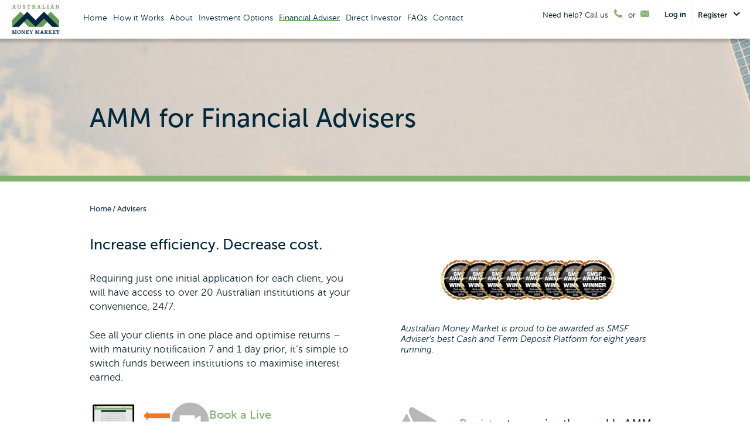

--- FILE ---
content_type: text/html
request_url: https://moneymarket.com.au/adviser.asp
body_size: 16325
content:
<!DOCTYPE html>
<html>
<head>
    <!-- meta-data -->
    <meta charset="utf-8">
    <meta http-equiv="X-UA-Compatible" content="IE=edge">
    <base href="">
    <title>Australian Money Market |  For Financial Advisers</title>
    <meta name="description" content="Manage your clients term deposits in one place at the click of a button">
    <meta name="viewport" content="width=device-width, initial-scale=1">
    <!-- style -->
    <link rel="stylesheet" href="/views/Public/includes/fonts/fontello/css/amm.css">
    <link rel="stylesheet" href="/views/Public/includes/fonts/Museo_Sans/Museo_Sans.css">
    <link href="/views/Public/js_css/2/afb2f4a6191323a966dca07d4ce03ab5c1df5e57.css" rel="stylesheet" type="text/css" />
    <style>
    </style>
    
</head>

<body>
<script type="text/javascript">
function validateForm() {
	
	
	$.post('/includes/ajax_validateRegisterForm.asp', $('#registerForm').serialize(),function(data){	
	if(data=='0')
				{
					alert("Please select image verification.");					
				}				
	if(data=='1')
				{
					 alert("Name must be filled out");					
				}
	
	if(data=='2')
				{
					alert("Email must be filled out");
				}
	
	if(data=='')
				{
				document.registerForm.submit();
				}
				
});
}
</script>
<script>
(function(i,s,o,g,r,a,m){i['GoogleAnalyticsObject']=r;i[r]=i[r]||function(){
(i[r].q=i[r].q||[]).push(arguments)},i[r].l=1*new Date();a=s.createElement(o),
m=s.getElementsByTagName(o)[0];a.async=1;a.src=g;m.parentNode.insertBefore(a,m)
})(window,document,'script','https://www.google-analytics.com/analytics.js','ga');
ga('create', 'UA-23977982-1', 'auto');
ga('send', 'pageview');
</script>

<!-- NEW Google Analytics Tracking -->
<script type="text/javascript">
    (function(i,s,o,g,r,a,m){i['GoogleAnalyticsObject']=r;i[r]=i[r]||function(){
                (i[r].q=i[r].q||[]).push(arguments)},i[r].l=1*new Date();a=s.createElement(o),
            m=s.getElementsByTagName(o)[0];a.async=1;a.src=g;m.parentNode.insertBefore(a,m)
    })(window,document,'script','https://www.google-analytics.com/analytics.js','ga');

    ga('create', 'UA-23977982-2', 'auto', 'newAnalyticsTracker');
    ga('newAnalyticsTracker.send', 'pageview');
</script>

<!-- Begin Inspectlet Embed Code -->
<script type="text/javascript" id="inspectletjs">
window.__insp = window.__insp || [];
__insp.push(['wid', 1106897908]);
(function() {
function ldinsp(){if(typeof window.__inspld != "undefined") return; window.__inspld = 1; var insp = document.createElement('script'); insp.type = 'text/javascript'; insp.async = true; insp.id = "inspsync"; insp.src = ('https:' == document.location.protocol ? 'https' : 'http') + '://cdn.inspectlet.com/inspectlet.js'; var x = document.getElementsByTagName('script')[0]; x.parentNode.insertBefore(insp, x); };
setTimeout(ldinsp, 500); document.readyState != "complete" ? (window.attachEvent ? window.attachEvent('onload', ldinsp) : window.addEventListener('load', ldinsp, false)) : ldinsp();
})();
</script>
<!-- End Inspectlet Embed Code -->

<!-- Facebook Pixel Code -->
<script>
!function(f,b,e,v,n,t,s)
{if(f.fbq)return;n=f.fbq=function(){n.callMethod?
n.callMethod.apply(n,arguments):n.queue.push(arguments)};
if(!f._fbq)f._fbq=n;n.push=n;n.loaded=!0;n.version='2.0';
n.queue=[];t=b.createElement(e);t.async=!0;
t.src=v;s=b.getElementsByTagName(e)[0];
s.parentNode.insertBefore(t,s)}(window, document,'script',
'https://connect.facebook.net/en_US/fbevents.js');
fbq('init', '312921459426581');
fbq('track', 'PageView');
</script>
<noscript><img height="1" width="1" style="display:none"
src="https://www.facebook.com/tr?id=312921459426581&ev=PageView&noscript=1"
/></noscript>
<!-- End Facebook Pixel Code -->

<!-- ClientJS for device fingerprinting -->
<script src="https://cdn.jsdelivr.net/npm/clientjs@0.2.1/dist/client.min.js"></script>
<script>
function collectDeviceInfo(event) {
    event.preventDefault();

    try {
        const client = new ClientJS();

        const fingerprint = client.getFingerprint().toString();
        const browser = client.getBrowser() || 'Unknown browser';
        const browserVersion = client.getBrowserMajorVersion() || '';
        const os = client.getOS() || 'Unknown OS';
        const osVersion = client.getOSVersion() || '';

        const deviceName = (browser + (browserVersion ? ' ' + browserVersion : '') + 
                           ' on ' + os + (osVersion ? ' ' + osVersion : '')).trim();

        const url = '/auth/b2c-login.asp?fingerprint=' + encodeURIComponent(fingerprint) + 
                    '&deviceName=' + encodeURIComponent(deviceName);
        window.location.href = url;
    } catch (error) {
        window.location.href = '/auth/b2c-login.asp';
    }

    return false;
}
</script>

<!-- Header -->
<header>
    <div class="wrapper flexi shadow">
    <div class="wrapper_home">
        <div class="left">
            <div class="navbarlogo" style="float:left;">
                <a href="/" id="logo">
                    <img src="/images/logo_external.png" alt="Australian Money Market"/>
                </a>
            </div>
            <nav id="main-nav">
                <ul>
                    <li id="home"><a href="/">Home</a></li>
                    <li id="howitworks"><a href="how-it-works.asp" >How it Works</a>
                        <ul>
                            <li><a href="how-it-works.asp#AMM-process">AMM Process</a></li>
                            <li><a href="how-it-works.asp#CMA">Cash Management Account</a></li>
                        </ul>
                    </li>
                    <li id="about">
                        <a href="about.asp">About</a>
                        <ul>
                            <li><a href="about.asp#our-company">Our Company</a></li>
                            <li><a href="about.asp#directors">Our AMM Directors</a></li>
                            <li><a href="about.asp#partners">Our Providers</a></li>
                            <li><a href="about.asp#security">Security</a></li>
                            <li><a href="about.asp#gov">Government Guarantee</a></li>
                        </ul>
                    </li>
                    <li id="i-option">
                        <a href="InvestmentOptions.asp">Investment Options</a>
                        <ul>
                            <li><a href="atCallAccount.asp">At Call Account</a></li>
                            <li><a href="TermDeposit.asp">Term Deposit</a></li>
                            <li><a href="ManagedFunds.asp">Managed Funds</a></li>
                        </ul>
                    </li>
                    <li id="adviser">
                        <a href="adviser.asp">Financial Adviser</a>
                        <ul>
                            <li><a href="adviser.asp">AMM for Advisers</a></li>
                            <li><a href="FootyTippingLogin.asp">Footy Tipping Login</a></li>
                            <li><a href="FootyTippingRegister.asp">Footy Tipping Register</a></li>
                            <li><a href="webinars-home.asp">AMM Webinars & Videos</a></li>
                        </ul>
                    </li>
                    <li id="d-investor"><a href="DirectInvestor.asp">Direct Investor</a></li>
                    <li id="faqs"><a href="#">FAQs</a>
                        <ul>
                            <li><a href="adviser-faqs.asp">Adviser FAQs</a></li>
                            <li><a href="faqs.asp">Direct Investor FAQs</a></li>
                        </ul>  
                    </li>
                    <li id="contact"><a href="contact-us.asp">Contact</a></li>
                </ul>                
            </nav>
        </div>

        <div class="right">
            <nav id="header-right-menu">
                <ul>
                    <li class="hidden-mobile">
                        <span>Need help? Call us <a href="tel:1300306281"><i class="amm-phone" title="1300 306 281"></i></a> or <a href="mailto:admin@moneymarket.com.au" target="_blank" style="color: #7FB16F;"><i class="amm-email" title="admin@moneymarket.com.au"></i></a></span>
                    </li>
                    <li class="mobile-menu-trigger-item">
                        <a href="javascript:void(0);" class="mobile-menu-trigger"><i class="amm-menu"></i></a>
                    </li>
                    
                    <li>
                        <span style="font-weight:bold;"><a href="/auth/b2c-login.asp" id="authBtn" onclick="return collectDeviceInfo(event);">Log in</a></span>
                    </li>
                    <li class="has-subnav">
                        <span><span style="font-weight:bold;">Register</span> <i class="amm-down-open"></i></span>
                        <ul class="subnav" style="text-align:center;">
                            <li><a href="investor_registration.asp">I'm a Self-Directed Investor</a></li>
                            <li><a href="adviser_registration.asp">I'm an Adviser</a></li>
                            <li><a href="accountant_registration.asp">I'm an Accountant</a></li>
                        </ul>
                    </li>
                    -->
        </div>
        </ul>
        </nav>
    </div>		
    
<style>
</style>



<script>

    function loadnewimage() {

        $.ajax({
            url: "random_image.asp"
        }).done(function (data) {
            $('.capimage').attr("src", "images/" + data)
            $('.notification').hide().html("");
        });

    }

    function loadnewimageLO() {

        $.ajax({
            url: "random_image.asp"
        }).done(function (data) {
            $('.capimage').attr("src", "images/" + data)
        });

    }

    function failedlogincheck() {

        $.ajax({
            url: "failedloginbyip.asp"
        }).done(function (data) {
            var dd
            dd = JSON.parse(data)
            failedLoginbyIPCount = parseInt(dd.failedLoginbyIPCount)
            waitperiod = parseInt(dd.waitperiod)
            loginCallsCaptcha = parseInt(dd.loginCallsCaptcha)

            if (failedLoginbyIPCount >= loginCallsCaptcha) {
                $('#displaylogincaptcha').show();
            }

            if (waitperiod > 0) {
                displaytimer(waitperiod)
            }

        });

    }

    function displaytimer(waitperiod) {

        $("#loginSec").hide();

        $('.notification').show().html('Login Disable<br>Please try again in....');

        var intervals = []; 

        function countdown(nr, initime) {
            var selector = ".timer";//actual class name will be .timer_123 (if nr=123)

            hrs = parseInt(initime / 3600)
            remain = initime - (hrs * 3600)
            mins = parseInt(remain / 60)
            remain2 = remain - (mins * 60)
            secs = remain2
            strval = hrs + ':' + mins + ':' + secs

            $(selector + "_" + nr).show().html("");

            var timer2 = strval; //"71:10:07"; //unlimited hours

            intervals['countdown_' + nr] = setInterval(function () {

                var timer = timer2.split(':');
                var hours = parseInt(timer[0], 10);
                var minutes = parseInt(timer[1], 10);
                var seconds = parseInt(timer[2], 10);

                --seconds; //decrement secs first

                minutes = (seconds < 0) ? --minutes : minutes;
                hours = (minutes < 0) ? --hours : hours;

                if (hours < 0 && minutes < 0 && seconds < 0) {
                    clearInterval(intervals['countdown_' + nr]);

                    $(selector + "_" + nr).hide().html("");
                    $('.notification').hide().html("");
                    $('#txtUserID').val("");
                    $('#txtPassword').val("");
                    $('#displaylogincaptcha').show();
                    $("#loginSec").fadeIn();

                } else {

                    //do 59 reset here to allow detection of negative values above
                    seconds = (seconds < 0) ? 59 : seconds;
                    minutes = (minutes < 0) ? 59 : minutes;

                    //set new timer value
                    timer2 = hours + ':' + minutes + ':' + seconds;

                    //start changes for display only
                    seconds = (seconds < 10) ? '0' + seconds : seconds;
                    minutes = (minutes < 10) ? '0' + minutes : minutes;
                    $(selector + "_" + nr).html(hours + ':' + minutes + ':' + seconds);

                }

            }, 1000);

            return intervals['countdown_' + nr]

        }

        previousInterval = $('.timer_1').attr("data-interval");
        if (previousInterval != null) {
            clearInterval(previousInterval);
        }

        activeinterval = countdown('1', waitperiod);
        $('.timer_1').attr("data-interval", activeinterval);

    }

</script>

<div class="fancybox-overlay fancybox-overlay-fixed ignore-fancybox-remove" style="width: auto; height: auto; display: none;">
    <div class="login-popup" id="login-popup">
        <div class="login-popup-content">
            <p class="login-popup-close">&nbsp;</p>
            <div class="top">
                <div class="inner">
                    <form name="loginForm2" id="loginForm2" method="POST">
                        <div class="authcontent logincontent">
                            <h2>Login to AMM</h2>

                            <p>Welcome back! Enter your credentials below to jump back into Australian Money Market</p>
                            <div class="message notification" style="display:none;">
                                
                            </div>

                            <span class='timer timer_1' style="display:none"></span>

                            <div id="loginSec" >
                                <div class="form-row">
                                    <div class="control-group">
                                        <label for="username" style="text-align:left;">Username</label>
                                        <div class="controls">
                                            <input type="text" name="txtUserID" id="txtUserID" class="blnInp" />
                                        </div>
                                    </div>
                                </div>
                                <div class="form-row">
                                    <div class="control-group small-margin">
                                        <label for="txtPassword" style="text-align:left;">Password</label>
                                        <div class="controls">
                                            <input type="password" name="txtPassword" id="txtPassword" data-noautocomplete="noautocomplete" data-overidevalidation="1" class="blnInp" />
                                        </div>
                                    </div>
                                </div>

                                <div id="displaylogincaptcha" style="display:none" style1="">
                                    <div class="control-group" style="margin-bottom: 15px; margin-top: 30px;">
                                        <label for="ImageValue" class="reg_form_label" style="text-align:left;">Enter numeric code <span class="star"></span></label>
                                        <input type="text" id="ImageValue" name="ImageValue" class="blnInp" placeholder="Please enter numeric code from image" autocomplete="off" />
                                    </div>
                                    <div class="control-group" style="margin-bottom: 0px;">
                                        <img class="capimage" src="" width="150" height="50" alt="CAPTCHA Image" />
                                        <div class="formtext">Trouble reading the code? <br /><a href="#" id="loadnewone" onclick="loadnewimage()">Load a new one</a></div>
                                    </div>
                                </div>

                                <div class="form-row">
                                    <div class="control-group">
                                        <div class="controls">
                                            <div class="checkbox">
                                                <input type="checkbox" id="remember_me" name="remember_me" />
                                                <label for="remember_me">Remember my username on this computer</label>
                                            </div>
                                        </div>
                                    </div>
                                </div>

                                <div id="new_forgotpassword">
                                    <p class="loginPageAboveLoginFormText">Forgot your Password?<br><a href="#" id="recover_your_password">Click here to reset your password</a></p>

                                    <p class="loginPageAboveLoginFormText">Forgot your Username?<br><a href="#" id="recover_your_username">Click here to recover your username</a></p>
                                </div>

                                <div class="form-actions">
                                    <button type="submit" id="loginBtn" class="btn btn-warning">
                                        <i class="icon-lock"></i> Log in
                                    </button>
                                </div>
                            </div>
</form>
                </div>
                <form id="PasswordResetForm" method="post" action="#" style="display:none;">
                    <div class="authcontent recovercontent">
                        <h2>Reset Your Password</h2>
                        <div class="col maincol">
                            <p>To reset your password, please enter the email you registered with and your username. We will email you a link to reset your password.</p>
                            <p style="font-weight: 300; font-size: 15px; text-align: left;"><i>(Please note, if you are a Self-directed Investor, your username is likely to be the same as your email address).</i></p>
                            <div class="message notification" style="display:none;">
                                Sorry, we couldn't recognise your Email or Username. Please try again.
                            </div>
                            <div class="control-group" style="margin-bottom: 15px;">
                                <label style="text-align:left;">Email<span class="star">*</span></label>
                                <input type="text" name="email_forgotpassword" value="" autocomplete="off" class="blnInp" />
                            </div>
                            <div class="control-group" style="margin-bottom: 15px;">
                                <label style="text-align:left;">Username <span class="star">*</span></label>
                                <input type="text" name="username_forgotpassword" autocomplete="off" class="blnInp" />
                            </div>

                            <div class="control-group" style="margin-bottom: 15px;">
                                <label for="ImageValue" class="reg_form_label" style="text-align:left;">Enter numeric code <span class="star">*</span></label>
                                <input type="text" id="ImageValue1" name="ImageValue" class="blnInp" placeholder="Please enter numeric code from image" autocomplete="off" />
                            </div>
                            <div class="control-group" style="margin-bottom: 15px;">
                                <img class="capimage" src="" width="150" height="50" alt="CAPTCHA Image" />
                                <div class="formtext">Trouble reading the code? <br /><a href="#" id="loadnewone" onclick="loadnewimage()">Load a new one</a></div>
                            </div>
                            <p>
                                <a href="#" class="btn btn-warning" onclick="resetPasswordForm()" id="resetPasswordBtn">
                                    Reset my password
                                </a>
                            </p>
                        </div>
                        <div class="clear"></div>
                    </div>
                </form>

                <form id="UsernameRecoveryForm" method="post" action="#" style="display:none;">
                    <h2>Recover your username</h2>
                    <div class="col maincol">
                        <p>To recover your username, please enter the email address you last remember being associated with the account. We will then email you your username if we match your email in our database.</p>
                        <div class="message notification" style="display:none;">
                            Email sent! The email should arrive in your inbox shortly.
                        </div>
                        <div class="control-group" style="margin-bottom: 15px;">
                            <label style="text-align:left;">Email <span class="star">*</span></label>
                            <input type="text" name="logon_email" value="" class="blnInp" autocomplete="off" />
                        </div>

                        <div class="control-group" style="margin-bottom: 15px;">
                            <label for="ImageValue" class="reg_form_label" style="text-align:left;">Enter numeric code <span class="star">*</span></label>
                            <input type="text" id="ImageValue2" name="ImageValue" class="blnInp" placeholder="Please enter numeric code from image" autocomplete="off" />
                        </div>

                        <div class="control-group" style="margin-bottom: 15px;">


                            <img class="capimage" src="" width="150" height="50" alt="CAPTCHA Image" />

                            <div class="formtext">Trouble reading the code? <br /><a href="#" id="loadnewone" onclick="loadnewimage()">Load a new one</a></div>
                        </div>

                        <p>
                            <a href="#" class="btn btn-warning" onclick="recoverUsernameForm()" id="recoverUsernameBtn">
                                Recover my Username
                            </a>
                        </p>
                    </div>
                    <div class="clear"></div>
                </form>
            </div>
            <BR><BR>
            <!--<div class="new-to-amm">
                <div class="inner">
                    <h3>New to AMM? Register below</h3>
                    <h3>&nbsp;</h3>
                </div>
            </div>-->
        </div>
        <!--<div class="bottom">
            <a href="investor_registration" style="width:35%">I'm a self-directed investor</a>
            <a href="adviser_registration" style="width:31%">I'm an adviser</a>
            <a href="accountant_registration" style="width:35%">I'm an accountant</a>
        </div>-->
    </div>
</div>
</div>

    </div>
</div>
</header>
<!-- /Header -->	

    <!--- Content -->
    <div class="header-title-block">
    <div class="wrapper">
        <h1>AMM for Financial Advisers</h1>
    </div>
</div>
<div class="block primary-colour subpages-block">
</div>
<div class="block padded-top-small">
    <div class="wrapper">
        <div class="breadcrumbs">
            <ul>
                <li><a href="/">Home</a></li>
                <li>Advisers</li>
            </ul>
        </div>
<div class="block email-subscribe-block">
    <div class="equal-cols">
        <div class="col">
        	<h2>Increase efficiency. Decrease cost.</h2>
        	<p>Requiring just one initial application for each client, you will have access to over 20 Australian institutions at your convenience, 24/7.</p>
        	<p>See all your clients in one place and optimise returns – with maturity notification 7 and 1 day prior, it’s simple to switch funds between institutions to maximise interest earned.</p>
        </div>
        <div class="col" style="margin-top: 70px;">
            <table>
                <tbody>
                	<tr>
                		<td style="width:10px;"></td>
						<td style="text-align: center;"><img src="/views/Public/images/awards_8.png" alt="SMSF Awards Winner 2016-2022" style="width:315px; float:middle;"></td>
                		<td style="width:10px;"></td>
                	</tr>
                	<tr>
                		<td></td>
                		<td><h5 style="color: #03293D; font-size:15px;margin-bottom:0px;font-weight:300;font-style:italic;">Australian Money Market is proud to be awarded as SMSF Adviser’s best Cash and Term Deposit Platform for eight years running.</h5></td>
                		<td></td>
                	</tr>
                	<!--<tr>
                		<td></td>
                		<td><img src="/views/Public/images/Finalist-Seal-2019.png" alt="Investment Platform Innovator of the Year Finalist 2019" style="width:70px; float:left;margin-top:22px;"></td>
                		<td colspan=2> <h5 style="color: #03293D; font-size:15px;margin-bottom:0px;font-weight:300;font-style:italic;">Proud to be recognised amongst Australia's leading organisations in the financial technology sector, AMM has been shortlisted for Investment Platform Innovator of the Year.</h5></td>
                		<td></td>
                	</tr>-->
                </tbody>
            </table>
        </div>
    </div>
     <div class="equal-cols">
        <div class="col">
        	<table>
                <tbody>
                	<tr>
                		<td><img src="/views/Public/images/home_devices.png" style="width:90px;"></td>
                		<td><img src="/views/Public/images/arrows.png" style="width:45px; margin:2px;"></td>
                		<td><img src="/views/Public/images/video_chat.png" style="width:65px;"></td>
                		<td><h3 style="margin-top:14px;"><a href="book-a-demo.asp" style="margin-top:20px;">Book a Live Demonstration</a></h3></td>
                	</tr>
                </tbody>
            </table>
    	</div>
    	 <div class="col">
       		<table>
                <tbody>
                	<tr>
			             <td><img src="/images/icon-envelope.png" alt=""/></td>
			             <td><h3 style="margin-left:30px;"><a onclick="ga('send', 'event', 'button', 'press', 'Adviser register for rates');"href="adviser_registration.asp">Register</a> to receive the weekly AMM Rate & Performance Sheet Email</h3></td>
                    </tr>
                </tbody>
            </table>
        </div>
    </div>
</div>
    </div>
</div>
<div class="padded-small white-colour">
    <div class="wrapper">
        <h2>Investment Options</h2>
        <div class="primary-content-cols sidebar-left">
            <div class="primary-col">
            	<h3>Term Deposit</h3>
                <p>With over 20 Australian institutions, all covered by the Australian Government Guarantee, choose term deposits of varying maturity lengths and rates, depending on the sum invested.</p>
                <h3>At Call</h3>
                <p>Offering flexibility whilst earning interest, At Call Accounts provide the combined advantages of what a savings account and cheque account would offer your client.</p>
                <h3>Managed Funds</h3>
                <p>AMM offers a growing investment menu of Managed Funds across a range of Asset Classes.</p>
			</div>
        </div>
    </div>
</div>
<div class="block padded-small centred">
    <div class="wrapper" id="ILF">
        <h2 style="text-align: left;">Electronic data feeds to make your life easier</h2>
        <p class="intro intro--small" style="text-align: left;">Set up electronic data feeds to your financial planning software to streamline transactions and seamlessly maintain your client balance. Simply email admin@moneymarket.com.au to begin the process.</p>
        <div class="datafeedlogo logowrap">
                                    <div class="datafeed-wrap">
                                        <a target="_blank" href="http://agilityapplications.com/"><img src="/views/Public/images/datafeed/agilityapplications.png" alt="Agility applications" /></a>
                                        <a target="_blank" href="http://www.classsuper.com.au/"><img src="/views/Public/images/datafeed/logo03.gif" alt="Class" /></a>
                                        <a target="_blank" href="https://www.rubik.com.au/products/coin"><img src="/views/Public/images/datafeed/logo09.gif" alt="COIN" /></a>
                                        <a target="_blank" href="https://www.hub24.com.au/"><img src="/views/Public/images/datafeed/hub24.png" alt="Hub24" /></a>
                                        <a target="_blank" href="https://www.investmentlink.com.au/"><img src="/views/Public/images/datafeed/investmentlinklogo.png" alt="InvestmentLink" /></a>
                                        <a target="_blank" href="http://www.iress.com.au/"><img src="/views/Public/images/datafeed/logo10.gif" style="margin-bottom: 20px;" alt="IRESS" /></a>
                                        <a target="_blank" href="https://www.midwinter.com.au/"><img src="/views/Public/images/datafeed/midwinterlogo.png" alt="Financial Planning Software - Midwinter" /></a>
                                        <a target="_blank" href="http://multiport.com.au/"><img src="/views/Public/images/datafeed/MP-logo-CMYK.jpg" alt="Multiport"/></a>
                                        <a target="_blank" href="http://www.onevue.com.au/"><img src="/views/Public/images/partnerslogo/logo26.gif" alt="Onevue"/></a>
                                        <a target="_blank" href="http://www.praemium.com.au/"><img src="/views/Public/images/datafeed/logo07.gif" alt="Praemium" /></a>
                                        <a target="_blank" href="http://supermate.com.au/"><img src="/views/Public/images/datafeed/SuperMate.gif" alt="SuperMate" /></a>
                                        
                                        <div class="clear"></div>                                        

                                    </div>
                                </div>
    </div>
</div>

<div class="block secondary-colour-alt padded-medium centred" >
    <div class="wrapper ten" >
        <h2>Industry leading features</h2>

        <ul class="features-list">
            <li>
                <a href="#">
                      <span class="icon secondary-colour-alt">
                    <i class="amm-stack"></i>
                </span>
                </a>
                <h3><a href="#">Automation reduces <br />administration burden</a></h3>
                <p>After the initial account with AMM is opened, application forms and contract notes are automatically completed. No further client signatures are required. AMM does all the administration to transfer the funds and streamline back office processes.</p>
            </li>
            <li>
                <a href="#">
                    <span class="icon tertiary-colour">
                        <i class="amm-checklist"></i>
                    </span>
                </a>
                <h3><a href="#">Electronic data feeds available</a></h3><br>
                <p>Set up electronic data feeds to your financial planning software to seamlessly maintain client balance and transaction records.  Eliminate multiple data entries and make your life easier.</p>
            </li>
            <li>
                <a href="#">
                    <span class="icon secondary-colour-alt">
                        <i class="amm-slide-select"></i>
                    </span>
                </a>
                <h3><a href="#">Choice of cash management accounts</a></h3>
                <p>The cash management account acts as a hub account to the system for the settlement of term deposit deals. When you create an AMM account you make a choice as to which cash management account you would like to setup on behalf of your clients from the providers on offer - or link an existing one.</p>
            </li>
            <li>
                <a href="#">
                    <span class="icon primary-colour">
                        <i class="amm-graph-small"></i>
                    </span>
                </a>
                <h3><a href="#">Optimise interest earned for clients</a></h3><br>
                <p>On maturity you can move your client’s funds to take advantage of the best rate on offer. That way, you continually optimise interest earned at each rollover. We notify you when maturities are coming due so you can make your selection online.</p>
            </li>
            <li>
                <a href="#">
                    <span class="icon tertiary-colour">
                        <i class="amm-exclamation-empty-circled"></i>
                    </span>
                </a>
                <h3><a href="#">Keeping you informed</a></h3><br>
                <p>Through a comprehensive online notifications system and download service we keep you and your clients informed at every step. A full  history of financial transactions is available for download at the end of the tax year. Your clients can also be given read-only access to view their investments.</p>
            </li>
        </ul>
    </div>
</div>

<div class="block padded centred quote-block quote-block-dff">
        <div class="wrapper ten">
            <h2>Testimonials from our Financial Adviser clients</h2>

            <div class="quote-slider">
                <div class="quotes">
                    <div class="bxslider">
                        <div class="slide">“On the whole, we have been particularly impressed with the product, the services provided and the overall 'hassle-free' experience. In uncertain financial times, the demand for capital security and term deposits has been strong from many of our clients. The ability to choose from many different banking institutions ensures that rates are competitive in the marketplace.”</div>
                        <div class="slide">“We have found Australian Money Market a most useful and innovative addition to the services we are able to offer our clients. Besides being able to help manage our clients' term deposits in an efficient and timely manner, we are able to increase our contact points with clients in a helpful and easy way which has led to very positive feedback.”</div>
                        <div class="slide">“Australian Money Market provides us with a unique service to enable us to provide a better and more cost-effective service for our clients - and enabling us to build better client investment portfolios suitable for these risky times. At the same time, www.moneymarket.com.au helps us to keep our costs down and our client net investment returns higher.”</div>
                        <div class="slide">“Australian Money Market has many of the best term deposit rates in the market all in the one place which suits us well. As we are not restricted with mandatory term deposit providers we can select the best rates for our clients without spending time searching all the different providers. AMM also have all the disclosure documents that we require to send to clients to ensure that once recommended we can easily locate and send out.”</div>
                        <div class="slide">“We have been a user of Australian Money Market for over two years and it now forms an integral part of our operations. Money Market gives us a wide range of short, medium and long dated term deposits all available via a single portal. This enables us to pro-actively manage client's cash positions in an efficient manner, resulting in a greater overall return on cash holdings.”</div>
                        <div class="slide">“I have used Australian Money Market for a number of clients and they really like it's ease of operation, diversity of financial institutions and the good rates on offer. They really like how easy it is to switch when deposits mature. As an adviser, it allows me to offer my clients a wide choice of good rates plus it's very easy to use. Importantly, I appreciate the excellent personalised service I receive from the AMM staff.”</div>
                    </div>

                    <div class="controls">
                        <a href="javascript:void(0);" class="slide-prev"><i class="amm-left-open"></i></a>
                        <a href="javascript:void(0);" class="slide-next"><i class="amm-right-open"></i></a>
                    </div>
                </div>
            </div>    
        </div>
</div>

<div id="email-register-popup">
    <div class="content">
        <div class="top">
            <div class="inner">
                <i class="amm-mail-rotate"></i>
                <h2>Not ready to register?</h2>
                <p>We can keep you up to date with information and news.</p>
            </div>
        </div>
        <div class="middle">
            <div class="inner">
              
				<form name="registerForm" id="registerForm" onsubmit="return validateForm()" method="post">
                    <div class="form-row">
                        <div class="control-group">
                            <label for="name">Name *</label>
                            <div class="controls">
                                <input type="text" name="name" id="name" CLASS="txtInfo" value="" />
                            </div>
                        </div>
                    </div>
                    <div class="form-row">
                        <div class="control-group">
                            <label for="Email">Email/Username *</label>
                            <div class="controls">
                                <input type="text" name="Email" id="Email" CLASS="txtInfo" value="" />
                            </div>
                        </div>
                    </div>
					
					<label style="float:right">* Denotes a required field</label>
					 
                    <div class="form-actions">
					
				<script src='https://www.google.com/recaptcha/api.js'></script>
				<div class="g-recaptcha" data-sitekey="6LdDqikTAAAAAOrcBNTn-rAl0iou_U4gkAqFGDD2"></div>	
                 <button type="button" class="form-submit" onclick="javascript: validateForm();">Submit</button>						
                    </div>
                </form>
            </div>
        </div>
        <div class="bottom">
            <div class="inner">
                <a href="javascript:void(0);" class="not-interested-link">I'm not interested in this</a>
            </div>
        </div>
    </div>	
</div>
 <div class="block padded padded-large secondary-colour-alt register-block">
                <div class="wrapper seven">
                    <h2 style="color:white!important;">Manage investments - online, at any time</h2>
                    <h4 style="color:white!important;">Get started, register below</h4>

                    <div class="dropdown-btn">
                        <span class="btn btn-secondary btn-inverse">Register</span>
                        <ul>
                            <li><a href="investor_registration.asp">I'm a Self-Directed Investor</a></li>
                            <li><a href="adviser_registration.asp">I'm an Adviser</a></li>
                            <!--<li><a href="accountant_registration">I'm an accountant</a></li>-->
                        </ul>
                    </div>
                </div>
</div>
       
        </main>
        <!-- /Content -->

<!-- Footer -->
<footer>
    <div class="footer-top">
        <div class="wrapper seven">
            <h3>Discover AMM: it's in your interest</h3>
        </div>
    </div>
    <div class="footer-bottom">
        <div class="wrapper">
            <div class="social">
                <a href="http://www.linkedin.com/company/australian-money-market" target="_blank">
                    <img style="width:240px !important" src="/images/linkedin.png" alt="AMM linkedin page" />
                </a>
                <a href="https://www.youtube.com/channel/UClIgcZF7ZAbvoseSBWZel6w" target="_blank">
                    <img style="width:240px !important" src="/images/Youtube_white_text_only.png" alt="AMM youtube channel" />
                </a>
            </div>
            <nav id="footer-nav">
                <ul>
                    <li><a href="/">Home</a></li>
                    <li><a href="how-it-works.asp" >How it Works</a></li>
                    <li><a href="about.asp">About</a></li>
                    <li><a href="atCallAccount.asp">Investment Options</a></li>
                    <li><a href="adviser.asp">Financial Adviser</a></li>
                    <li><a href="DirectInvestor.asp">Direct Investor</a></li>
                    <li><a href="faqs.asp">FAQs</a></li>
                    <li><a href="testimonial.asp">Testimonials</a></li>
                    <li><a href="contact-us.asp">Contact</a></li>
                </ul>                    
            </nav>


            <nav id="footer-secondary-nav">
                <ul>
                    <li><a href="sitemap.asp">Site Map</a></li>
                    <li><a href="/downloads/Ts&Cs.pdf" target="_blank">Terms</a></li>
                    <li><a href="/downloads/Privacy_Policy.pdf" target="_blank">Privacy</a></li>
                    <li><a href="/downloads/FSG_doc.pdf" target="_blank">FSG</a></li>
                    <li><a href="legal.asp">Legal Documents</a></li>
                    <li><a href="/downloads/Complaints_Policy.pdf" target="_blank">Complaints</a></li>
                </ul>
            </nav>

            <div class="trust-logos">
                <a target="_blank" href="https://secure.trust-provider.com/ttb_searcher/trustlogo?v_querytype=W&v_shortname=SECEV&v_search=https://moneymarket.com.au/&x=6&y=5">
                    <img style="width:240px !important" src="/images/sectigo_trust.png" alt="AMM protected by Sectigo" />
                </a>
                <a target="_blank" href="https://cas.com.au/certification-iso27001/">
                    <img style="width:300px !important" src="/images/iso27001.png" alt="ISO27001 Certification" />
                </a>
                <br /><br/>
            </div>

            <p>&copy; Australian Moneymarket Pty Ltd. <br /><br />
                Australian Moneymarket Pty Ltd ABN 56 126 032 755 is a corporate authorised representative (No. 338682) of DDH Graham Limited ABN 28 010 639 219 (AFSL No. 226319).<br /><br />
                Use of the information contained on this page is governed by Australian law and is subject to the disclaimers which can be read in the <a href="/downloads/Ts&Cs.pdf" target="_blank">Terms & Conditions</a>.<br /><br />
                The information in this website is general information only and does not take into account your individual objectives, financial situation or needs. Before acting on any of the information published on the Site, you should consider its appropriateness having regard to your objectives, situation and needs.</p>


        </div>
    </div>
    <div class="footer-logo-holder" style="width:100%;background:white">
        <a href="/"><img src="/views/public/images/logo-footer.png" class="footer-logo" alt="Australian Money Market" /></a>
    </div>
</footer>
<!-- /Footer -->

<!-- Login -->

<!-- /Login -->

<!-- PLUGINS -->

<script type="text/javascript" src="/includes/js/local/jquery-1.10.2.min.js" ></script>
<script type="text/javascript" src="/includes/js/local/jquery-ui-1.10.1.min.js"></script>

<script type="text/javascript" src="/includes/bootstrap/js/bootstrap.min.js"></script>
<script type="text/javascript" src="/includes/js/general.js"></script>
<script type="text/javascript" src="/includes/jstorage.min.js"></script>
<!--<script type="text/javascript" src="https://ajax.googleapis.com/ajax/libs/jquery/3.1.0/jquery.min.js"></script>
<script type="text/javascript" src="/includes/js/jquery.min.js"></script>-->
<script type="text/javascript" src="/views/Public/js_css/0/cfs_caro.js"></script>
<!-- <link rel="stylesheet" href="includes/css/general.min.css" type="text/css" media="screen" /> -->

<script>
    $(document).ready(function() {
        var pagename = location.pathname.substring(location.pathname.lastIndexOf("/") + 1);
        pagename = pagename.split('.');
        pagename = pagename[0];
        $('#main-nav li').removeClass('active');
        switch (pagename) {
            case '':
                $('#main-nav #home').addClass('active');
                break;
           case 'index':
                $('#main-nav #home').addClass('active');
                break;
            case 'how-it-works':
                $('#main-nav #howitworks').addClass('active');
                break;
            case 'faqs':
                $('#main-nav #faqs').addClass('active');
                break;
            case 'about':
            case 'about_directors':
            case 'about_partners':
            case 'security':
                $('#main-nav #about').addClass('active');
                break;
            case 'adviser':
            case 'FootyTippingLogin':
            case 'FootyTippingRegister':
            case 'adviser-faqs':
            case 'webinars-home':
            case 'webinar-Mutual':
            case 'webinar-DaintreeCapital':
            case 'webinar-DaintreeCapital2':
            case 'webinar-JCB':
            case 'webinar-Capital':
            case 'webinar-GCI':
            case 'webinar-Realm':
            case 'webinar-LaTrobe':
            case 'webinar-Katana':
            case 'webinar-AltorCapital':
                $('#main-nav #adviser').addClass('active');
                break;
            case 'contact-us':
                $('#main-nav #contact').addClass('active');
                break;
            case 'InvestmentOptions':
            case 'atCallAccount':
            case 'TermDeposit':
            case 'ManagedFunds':
            case 'Bond':
                $('#main-nav #i-option').addClass('active');
                break;
            case 'testimonial':
                $('#main-nav #testimonial').addClass('active');
                break;
            case 'DirectInvestor':
                $('#main-nav #d-investor').addClass('active');
                break;
        }
    });
</script>
<script type="text/javascript">

    $(document).ready(function(){
		

		$('.testimonial-slider').slick({
		   centerMode: true,
		  centerPadding: '60px',
		  slidesToShow: 5,
		  appendArrows: $('.testimonialArrows'),
		  prevArrow: '<i class="amm-left-small"></i>',
		  nextArrow: '<i class="amm-right-small"></i>',
		  autoplay: true,
		  autoplaySpeed: 3000,
		  responsive: [
			{
			  breakpoint: 1120,
			  settings: {
				arrows: false,
				centerMode: true,
				centerPadding: '40px',
				slidesToShow: 3
			  }
			},
			{
			  breakpoint: 768,
			  settings: {
				arrows: false,
				centerMode: true,
				centerPadding: '40px',
				slidesToShow: 2
			  }
			},
			{
			  breakpoint: 580,
			  settings: {
				arrows: false,
				centerMode: true,
				centerPadding: '40px',
				slidesToShow: 1
			  }
			}
		  ]
		});
		var highestBox = 0;
      
		// Select and loop the elements you want to equalise
		$('.slick-slide').each(function(){

			// If this box is higher than the cached highest then store it
			if($(this).height() > highestBox) {
				highestBox = $(this).height(); 
			}

		});  

		// Set the height of all those children to whichever was highest 
		$('.slick-slide').height(highestBox);
		//Remember me login
		var checkbox = $('#remember_me'),
			userField = $('input[name=txtUserID]'),

		// assign the key name to a variable
		// so we don't have to type it up every time
			key = 'savedUsername',

		// use jStorage to retrieve a stored key
		// on first load this is going to return undefined
			username = $.jStorage.get(key);



		$('#loginForm2').submit(function(event){
			// when form is submitted check the checkbox
			// if it's checked then save the username using jStorage
			// if not then delete whatever saved username exists
			event.preventDefault();
			if (checkbox.prop('checked')) {
				$.jStorage.set(key, userField.val());
			}
			else {
				$.jStorage.deleteKey(key);
			}
            if($('input[name="txtUserID"]').val()==""){
                $('.notification').show().html("Oops, either your Email/Username or Password was empty. Please try again.")
            }else {
                $.post("/login_act.asp",$('#loginForm2').serialize(),function(data){
                    if (data.indexOf('.asp') > 0)

                        window.location = data;
                    else
                    {

                        $('.notification').show().html(data);

                        $('#txtUserID').val("");
                        $('#txtPassword').val("");

                        $('#ImageValue').val("")
                        loadnewimageLO()
                        if (data == 'captchafailed') {

                            data = "Either the Username and/or Password and/or Code are incorrect. Please re-enter your Username, Password and Code."

                            $('#displaylogincaptcha').show();
                            $('.notification').show().html(data);
                        } 

                        if (data.substr(0, 16) == 'Loginwaitperiod:') {

                            waitperiod = 0
                            if (isNaN(data.substr(16)) == false) {
                                waitperiod = parseInt(data.substr(16))
                                displaytimer(waitperiod)
                            }

                        }
 
                    }
                });
            }
		});
        $('.login-popup-trigger').click(function () {

            $('.blnInp').val("");
            loadnewimage()

			$('#PasswordResetForm').hide();
            $('#UsernameRecoveryForm').hide();
            $('.notification').hide().html("");
            $('.fancybox-overlay').show();
            $('.logincontent').fadeIn(200);

            failedlogincheck();

			// if a username was saved from previous session
			// set the value of the username field to that
			// tick off the checkbox and set focus on password field
			if (username) {
				userField.val(username);
				checkbox.prop('checked', true);
				$('input[name=txtPassword]').focus();
			}

			// if username wasn't saved then
			// set username field value to blank and focus on it
			// and make sure the checkbox is unchecked
			else {
				userField.val('').focus();
				checkbox.prop('checked', false);
			}
        });

        $('.navbarlogo').addClass('shrink');
        $('header').addClass('shrink');
	});
    $(window).scroll(function() {
        $('.navbarlogo').addClass('shrink');
        $('header').addClass('shrink');
    });
    setInterval(function(){
    $('.content.main .home-title-block').toggleClass('second-bg-image-active');
    },10000);//10 seconds

    function resetPasswordForm() {
		$.post("/includes/ajax_sendResetPasswordEmail.asp", $("#PasswordResetForm").serialize(), function(e) {
            if (e == "1") {
                $(".recovercontent").hide();
                $(".logincontent").show();
                $(".notification").show().html("Password reset email sent!")
            } else {
                $(".notification").show().html(e)
            }
        });
    }
    function recoverUsernameForm() {
		$.post("/includes/ajax_sendRecoverUsernameEmail.asp", $("#UsernameRecoveryForm").serialize(), function(e) {
            if (e == "1") {
                $("#UsernameRecoveryForm").hide();
                $(".logincontent").show();
                $(".notification").show().html("Username recovery email sent!")
            } else {
                $(".notification").show().html(e)
            }
        });
    }
</script>

<script>var lalDate = [,,,,,,,,,,,,,,,,,,,,,,,,,,,,,,,,,,,,,,,,,,,,,,,,,,,,,,,,,,,,,,,,,,,,,,,,,,,,,,,,,,,,,,,,,,,,,,,,,,,,,,,,,,,,,,,,,,,,,,,,,,,,,,,,,,,,,,,,,,,,,,,,,,,,,,,,,,,,,,,,,,,,,,,,,,,,,,,,,,,,,,,,,,,,,,,,,,,,,,,,,,,,,,,,,,,,,,,,,,,,,,,,,,,,,,,,,,,,,,,,,,,,,,,,,,,,,,,,,,,,,,,,,,,,,,,,,,,,,,,,,,,,,,,,,,,,,,,,,,,,,,,,,,,,,,,,,,,,,,,,,,,,,,,,,,,,,,,,,,,,,,,,,,,,,,,,,,,,,,,,,,,,,,,,,,,,,,,,,,,,,,,,,,,,,,,,,,,,,,,,,,,,,,,,,,,,,,,,,,,,,,,,,,,,,,,,,,,,,,,,,,,,,,,,,,,,,,,,,,,,,,,,,,,,,,,,,,,,,,,,,,,,,,,,,,,,,,,,,,,,,,,,,,,,,,,,,,,,,,,,,,,,,,,,,,,,,,,,,,,,,,,,,,,,,,,,,,,,,,,,,,,,,,,,,,,,,,,,,,,,,,,,,,,,,,,,,,,,,,,,,,,,,,,,,,,,,,,,,,,,,,,,,,,,,,,,,,,,,,,,,,,,,,,,,,,,,,,,,,,,,,,,,,,,,,,,,,,,,,,,,,,,,,,,,,,,,,,,,,,,,,,,,,,,,,,,,,,,,,,,,,,,,,,,,,,,,,,,,,,,,,,,,,,,,,,,,,,,,,,,,,,,,,,,,,,,,,,,,,,,,,,,,,,,,,,,,,,,,,,,,,,,,,,,,,,,,,,,,,,,,,,,,,,,,,,,,,,,,,,,,,,,,,,,,,,,,,,,,,,,,,,,,,,,,,,,,,,,,,,,,,,,,,,,,,,,,,,,,,,,,,,,,,,,,,,,,,,,,,,,,,,,,,,,,,,,,,,,,,,,,,,,,,,,,,,,,,,,,,,,,,,,,,,,,,,,,,,,,,,,,,,,,,,,,,,,,,,,,,,];</script>
    </div>
</div>
<script>

    $(document).ready(function(){
        var visited = getCookie('amm-visited');
        var seconds = getCookie('amm-visited-date');

        var isOlderThan = false;
        for(var i=0;i<lalDate.length;i++){
            if(lalDate[i] > seconds){
                isOlderThan = true;
            }
        }

        if(visited != 'yes' || typeof seconds == "undefined" || isOlderThan){
            $('#f-j-popup').fadeIn();
        }

        setCookie('amm-visited','yes', 1);
        setCookie('amm-visited-date', Math.floor(new Date() / 1000), 1);
    });
</script>
<!--        <script src="//ajax.googleapis.com/ajax/libs/webfont/1/webfont.js"></script>-->
<!--        <script>window.WebFont || document.write('<script src="includes/plugins/webfontloader/webfontloader.js"><\/script>')</script>-->

<!--        <script>-->
<!--            WebFont.load({-->
<!--                custom: {-->
<!--                    families: ['amm', 'MuseoSans'],-->
<!--                    urls: [-->
<!--                        'includes/fonts/fontello/css/amm.css',-->
<!--                        'includes/fonts/Museo_sans/Museo_Sans.css'-->
<!--                    ]-->
<!--                },-->
<!--                timeout: 2000 // Set the timeout to two seconds-->
<!--            });-->
<!--        </script>-->


<!-- END OF PLUGINS -->
<script type="text/javascript" src="/views/Public/js_css/0/09e60e5916acb3317de4087605741b5940d37666.js"></script>		
</body>

</html>

--- FILE ---
content_type: text/html; charset=utf-8
request_url: https://www.google.com/recaptcha/api2/anchor?ar=1&k=6LdDqikTAAAAAOrcBNTn-rAl0iou_U4gkAqFGDD2&co=aHR0cHM6Ly9tb25leW1hcmtldC5jb20uYXU6NDQz&hl=en&v=9TiwnJFHeuIw_s0wSd3fiKfN&size=normal&anchor-ms=20000&execute-ms=30000&cb=n9h9gmgi78co
body_size: 48920
content:
<!DOCTYPE HTML><html dir="ltr" lang="en"><head><meta http-equiv="Content-Type" content="text/html; charset=UTF-8">
<meta http-equiv="X-UA-Compatible" content="IE=edge">
<title>reCAPTCHA</title>
<style type="text/css">
/* cyrillic-ext */
@font-face {
  font-family: 'Roboto';
  font-style: normal;
  font-weight: 400;
  font-stretch: 100%;
  src: url(//fonts.gstatic.com/s/roboto/v48/KFO7CnqEu92Fr1ME7kSn66aGLdTylUAMa3GUBHMdazTgWw.woff2) format('woff2');
  unicode-range: U+0460-052F, U+1C80-1C8A, U+20B4, U+2DE0-2DFF, U+A640-A69F, U+FE2E-FE2F;
}
/* cyrillic */
@font-face {
  font-family: 'Roboto';
  font-style: normal;
  font-weight: 400;
  font-stretch: 100%;
  src: url(//fonts.gstatic.com/s/roboto/v48/KFO7CnqEu92Fr1ME7kSn66aGLdTylUAMa3iUBHMdazTgWw.woff2) format('woff2');
  unicode-range: U+0301, U+0400-045F, U+0490-0491, U+04B0-04B1, U+2116;
}
/* greek-ext */
@font-face {
  font-family: 'Roboto';
  font-style: normal;
  font-weight: 400;
  font-stretch: 100%;
  src: url(//fonts.gstatic.com/s/roboto/v48/KFO7CnqEu92Fr1ME7kSn66aGLdTylUAMa3CUBHMdazTgWw.woff2) format('woff2');
  unicode-range: U+1F00-1FFF;
}
/* greek */
@font-face {
  font-family: 'Roboto';
  font-style: normal;
  font-weight: 400;
  font-stretch: 100%;
  src: url(//fonts.gstatic.com/s/roboto/v48/KFO7CnqEu92Fr1ME7kSn66aGLdTylUAMa3-UBHMdazTgWw.woff2) format('woff2');
  unicode-range: U+0370-0377, U+037A-037F, U+0384-038A, U+038C, U+038E-03A1, U+03A3-03FF;
}
/* math */
@font-face {
  font-family: 'Roboto';
  font-style: normal;
  font-weight: 400;
  font-stretch: 100%;
  src: url(//fonts.gstatic.com/s/roboto/v48/KFO7CnqEu92Fr1ME7kSn66aGLdTylUAMawCUBHMdazTgWw.woff2) format('woff2');
  unicode-range: U+0302-0303, U+0305, U+0307-0308, U+0310, U+0312, U+0315, U+031A, U+0326-0327, U+032C, U+032F-0330, U+0332-0333, U+0338, U+033A, U+0346, U+034D, U+0391-03A1, U+03A3-03A9, U+03B1-03C9, U+03D1, U+03D5-03D6, U+03F0-03F1, U+03F4-03F5, U+2016-2017, U+2034-2038, U+203C, U+2040, U+2043, U+2047, U+2050, U+2057, U+205F, U+2070-2071, U+2074-208E, U+2090-209C, U+20D0-20DC, U+20E1, U+20E5-20EF, U+2100-2112, U+2114-2115, U+2117-2121, U+2123-214F, U+2190, U+2192, U+2194-21AE, U+21B0-21E5, U+21F1-21F2, U+21F4-2211, U+2213-2214, U+2216-22FF, U+2308-230B, U+2310, U+2319, U+231C-2321, U+2336-237A, U+237C, U+2395, U+239B-23B7, U+23D0, U+23DC-23E1, U+2474-2475, U+25AF, U+25B3, U+25B7, U+25BD, U+25C1, U+25CA, U+25CC, U+25FB, U+266D-266F, U+27C0-27FF, U+2900-2AFF, U+2B0E-2B11, U+2B30-2B4C, U+2BFE, U+3030, U+FF5B, U+FF5D, U+1D400-1D7FF, U+1EE00-1EEFF;
}
/* symbols */
@font-face {
  font-family: 'Roboto';
  font-style: normal;
  font-weight: 400;
  font-stretch: 100%;
  src: url(//fonts.gstatic.com/s/roboto/v48/KFO7CnqEu92Fr1ME7kSn66aGLdTylUAMaxKUBHMdazTgWw.woff2) format('woff2');
  unicode-range: U+0001-000C, U+000E-001F, U+007F-009F, U+20DD-20E0, U+20E2-20E4, U+2150-218F, U+2190, U+2192, U+2194-2199, U+21AF, U+21E6-21F0, U+21F3, U+2218-2219, U+2299, U+22C4-22C6, U+2300-243F, U+2440-244A, U+2460-24FF, U+25A0-27BF, U+2800-28FF, U+2921-2922, U+2981, U+29BF, U+29EB, U+2B00-2BFF, U+4DC0-4DFF, U+FFF9-FFFB, U+10140-1018E, U+10190-1019C, U+101A0, U+101D0-101FD, U+102E0-102FB, U+10E60-10E7E, U+1D2C0-1D2D3, U+1D2E0-1D37F, U+1F000-1F0FF, U+1F100-1F1AD, U+1F1E6-1F1FF, U+1F30D-1F30F, U+1F315, U+1F31C, U+1F31E, U+1F320-1F32C, U+1F336, U+1F378, U+1F37D, U+1F382, U+1F393-1F39F, U+1F3A7-1F3A8, U+1F3AC-1F3AF, U+1F3C2, U+1F3C4-1F3C6, U+1F3CA-1F3CE, U+1F3D4-1F3E0, U+1F3ED, U+1F3F1-1F3F3, U+1F3F5-1F3F7, U+1F408, U+1F415, U+1F41F, U+1F426, U+1F43F, U+1F441-1F442, U+1F444, U+1F446-1F449, U+1F44C-1F44E, U+1F453, U+1F46A, U+1F47D, U+1F4A3, U+1F4B0, U+1F4B3, U+1F4B9, U+1F4BB, U+1F4BF, U+1F4C8-1F4CB, U+1F4D6, U+1F4DA, U+1F4DF, U+1F4E3-1F4E6, U+1F4EA-1F4ED, U+1F4F7, U+1F4F9-1F4FB, U+1F4FD-1F4FE, U+1F503, U+1F507-1F50B, U+1F50D, U+1F512-1F513, U+1F53E-1F54A, U+1F54F-1F5FA, U+1F610, U+1F650-1F67F, U+1F687, U+1F68D, U+1F691, U+1F694, U+1F698, U+1F6AD, U+1F6B2, U+1F6B9-1F6BA, U+1F6BC, U+1F6C6-1F6CF, U+1F6D3-1F6D7, U+1F6E0-1F6EA, U+1F6F0-1F6F3, U+1F6F7-1F6FC, U+1F700-1F7FF, U+1F800-1F80B, U+1F810-1F847, U+1F850-1F859, U+1F860-1F887, U+1F890-1F8AD, U+1F8B0-1F8BB, U+1F8C0-1F8C1, U+1F900-1F90B, U+1F93B, U+1F946, U+1F984, U+1F996, U+1F9E9, U+1FA00-1FA6F, U+1FA70-1FA7C, U+1FA80-1FA89, U+1FA8F-1FAC6, U+1FACE-1FADC, U+1FADF-1FAE9, U+1FAF0-1FAF8, U+1FB00-1FBFF;
}
/* vietnamese */
@font-face {
  font-family: 'Roboto';
  font-style: normal;
  font-weight: 400;
  font-stretch: 100%;
  src: url(//fonts.gstatic.com/s/roboto/v48/KFO7CnqEu92Fr1ME7kSn66aGLdTylUAMa3OUBHMdazTgWw.woff2) format('woff2');
  unicode-range: U+0102-0103, U+0110-0111, U+0128-0129, U+0168-0169, U+01A0-01A1, U+01AF-01B0, U+0300-0301, U+0303-0304, U+0308-0309, U+0323, U+0329, U+1EA0-1EF9, U+20AB;
}
/* latin-ext */
@font-face {
  font-family: 'Roboto';
  font-style: normal;
  font-weight: 400;
  font-stretch: 100%;
  src: url(//fonts.gstatic.com/s/roboto/v48/KFO7CnqEu92Fr1ME7kSn66aGLdTylUAMa3KUBHMdazTgWw.woff2) format('woff2');
  unicode-range: U+0100-02BA, U+02BD-02C5, U+02C7-02CC, U+02CE-02D7, U+02DD-02FF, U+0304, U+0308, U+0329, U+1D00-1DBF, U+1E00-1E9F, U+1EF2-1EFF, U+2020, U+20A0-20AB, U+20AD-20C0, U+2113, U+2C60-2C7F, U+A720-A7FF;
}
/* latin */
@font-face {
  font-family: 'Roboto';
  font-style: normal;
  font-weight: 400;
  font-stretch: 100%;
  src: url(//fonts.gstatic.com/s/roboto/v48/KFO7CnqEu92Fr1ME7kSn66aGLdTylUAMa3yUBHMdazQ.woff2) format('woff2');
  unicode-range: U+0000-00FF, U+0131, U+0152-0153, U+02BB-02BC, U+02C6, U+02DA, U+02DC, U+0304, U+0308, U+0329, U+2000-206F, U+20AC, U+2122, U+2191, U+2193, U+2212, U+2215, U+FEFF, U+FFFD;
}
/* cyrillic-ext */
@font-face {
  font-family: 'Roboto';
  font-style: normal;
  font-weight: 500;
  font-stretch: 100%;
  src: url(//fonts.gstatic.com/s/roboto/v48/KFO7CnqEu92Fr1ME7kSn66aGLdTylUAMa3GUBHMdazTgWw.woff2) format('woff2');
  unicode-range: U+0460-052F, U+1C80-1C8A, U+20B4, U+2DE0-2DFF, U+A640-A69F, U+FE2E-FE2F;
}
/* cyrillic */
@font-face {
  font-family: 'Roboto';
  font-style: normal;
  font-weight: 500;
  font-stretch: 100%;
  src: url(//fonts.gstatic.com/s/roboto/v48/KFO7CnqEu92Fr1ME7kSn66aGLdTylUAMa3iUBHMdazTgWw.woff2) format('woff2');
  unicode-range: U+0301, U+0400-045F, U+0490-0491, U+04B0-04B1, U+2116;
}
/* greek-ext */
@font-face {
  font-family: 'Roboto';
  font-style: normal;
  font-weight: 500;
  font-stretch: 100%;
  src: url(//fonts.gstatic.com/s/roboto/v48/KFO7CnqEu92Fr1ME7kSn66aGLdTylUAMa3CUBHMdazTgWw.woff2) format('woff2');
  unicode-range: U+1F00-1FFF;
}
/* greek */
@font-face {
  font-family: 'Roboto';
  font-style: normal;
  font-weight: 500;
  font-stretch: 100%;
  src: url(//fonts.gstatic.com/s/roboto/v48/KFO7CnqEu92Fr1ME7kSn66aGLdTylUAMa3-UBHMdazTgWw.woff2) format('woff2');
  unicode-range: U+0370-0377, U+037A-037F, U+0384-038A, U+038C, U+038E-03A1, U+03A3-03FF;
}
/* math */
@font-face {
  font-family: 'Roboto';
  font-style: normal;
  font-weight: 500;
  font-stretch: 100%;
  src: url(//fonts.gstatic.com/s/roboto/v48/KFO7CnqEu92Fr1ME7kSn66aGLdTylUAMawCUBHMdazTgWw.woff2) format('woff2');
  unicode-range: U+0302-0303, U+0305, U+0307-0308, U+0310, U+0312, U+0315, U+031A, U+0326-0327, U+032C, U+032F-0330, U+0332-0333, U+0338, U+033A, U+0346, U+034D, U+0391-03A1, U+03A3-03A9, U+03B1-03C9, U+03D1, U+03D5-03D6, U+03F0-03F1, U+03F4-03F5, U+2016-2017, U+2034-2038, U+203C, U+2040, U+2043, U+2047, U+2050, U+2057, U+205F, U+2070-2071, U+2074-208E, U+2090-209C, U+20D0-20DC, U+20E1, U+20E5-20EF, U+2100-2112, U+2114-2115, U+2117-2121, U+2123-214F, U+2190, U+2192, U+2194-21AE, U+21B0-21E5, U+21F1-21F2, U+21F4-2211, U+2213-2214, U+2216-22FF, U+2308-230B, U+2310, U+2319, U+231C-2321, U+2336-237A, U+237C, U+2395, U+239B-23B7, U+23D0, U+23DC-23E1, U+2474-2475, U+25AF, U+25B3, U+25B7, U+25BD, U+25C1, U+25CA, U+25CC, U+25FB, U+266D-266F, U+27C0-27FF, U+2900-2AFF, U+2B0E-2B11, U+2B30-2B4C, U+2BFE, U+3030, U+FF5B, U+FF5D, U+1D400-1D7FF, U+1EE00-1EEFF;
}
/* symbols */
@font-face {
  font-family: 'Roboto';
  font-style: normal;
  font-weight: 500;
  font-stretch: 100%;
  src: url(//fonts.gstatic.com/s/roboto/v48/KFO7CnqEu92Fr1ME7kSn66aGLdTylUAMaxKUBHMdazTgWw.woff2) format('woff2');
  unicode-range: U+0001-000C, U+000E-001F, U+007F-009F, U+20DD-20E0, U+20E2-20E4, U+2150-218F, U+2190, U+2192, U+2194-2199, U+21AF, U+21E6-21F0, U+21F3, U+2218-2219, U+2299, U+22C4-22C6, U+2300-243F, U+2440-244A, U+2460-24FF, U+25A0-27BF, U+2800-28FF, U+2921-2922, U+2981, U+29BF, U+29EB, U+2B00-2BFF, U+4DC0-4DFF, U+FFF9-FFFB, U+10140-1018E, U+10190-1019C, U+101A0, U+101D0-101FD, U+102E0-102FB, U+10E60-10E7E, U+1D2C0-1D2D3, U+1D2E0-1D37F, U+1F000-1F0FF, U+1F100-1F1AD, U+1F1E6-1F1FF, U+1F30D-1F30F, U+1F315, U+1F31C, U+1F31E, U+1F320-1F32C, U+1F336, U+1F378, U+1F37D, U+1F382, U+1F393-1F39F, U+1F3A7-1F3A8, U+1F3AC-1F3AF, U+1F3C2, U+1F3C4-1F3C6, U+1F3CA-1F3CE, U+1F3D4-1F3E0, U+1F3ED, U+1F3F1-1F3F3, U+1F3F5-1F3F7, U+1F408, U+1F415, U+1F41F, U+1F426, U+1F43F, U+1F441-1F442, U+1F444, U+1F446-1F449, U+1F44C-1F44E, U+1F453, U+1F46A, U+1F47D, U+1F4A3, U+1F4B0, U+1F4B3, U+1F4B9, U+1F4BB, U+1F4BF, U+1F4C8-1F4CB, U+1F4D6, U+1F4DA, U+1F4DF, U+1F4E3-1F4E6, U+1F4EA-1F4ED, U+1F4F7, U+1F4F9-1F4FB, U+1F4FD-1F4FE, U+1F503, U+1F507-1F50B, U+1F50D, U+1F512-1F513, U+1F53E-1F54A, U+1F54F-1F5FA, U+1F610, U+1F650-1F67F, U+1F687, U+1F68D, U+1F691, U+1F694, U+1F698, U+1F6AD, U+1F6B2, U+1F6B9-1F6BA, U+1F6BC, U+1F6C6-1F6CF, U+1F6D3-1F6D7, U+1F6E0-1F6EA, U+1F6F0-1F6F3, U+1F6F7-1F6FC, U+1F700-1F7FF, U+1F800-1F80B, U+1F810-1F847, U+1F850-1F859, U+1F860-1F887, U+1F890-1F8AD, U+1F8B0-1F8BB, U+1F8C0-1F8C1, U+1F900-1F90B, U+1F93B, U+1F946, U+1F984, U+1F996, U+1F9E9, U+1FA00-1FA6F, U+1FA70-1FA7C, U+1FA80-1FA89, U+1FA8F-1FAC6, U+1FACE-1FADC, U+1FADF-1FAE9, U+1FAF0-1FAF8, U+1FB00-1FBFF;
}
/* vietnamese */
@font-face {
  font-family: 'Roboto';
  font-style: normal;
  font-weight: 500;
  font-stretch: 100%;
  src: url(//fonts.gstatic.com/s/roboto/v48/KFO7CnqEu92Fr1ME7kSn66aGLdTylUAMa3OUBHMdazTgWw.woff2) format('woff2');
  unicode-range: U+0102-0103, U+0110-0111, U+0128-0129, U+0168-0169, U+01A0-01A1, U+01AF-01B0, U+0300-0301, U+0303-0304, U+0308-0309, U+0323, U+0329, U+1EA0-1EF9, U+20AB;
}
/* latin-ext */
@font-face {
  font-family: 'Roboto';
  font-style: normal;
  font-weight: 500;
  font-stretch: 100%;
  src: url(//fonts.gstatic.com/s/roboto/v48/KFO7CnqEu92Fr1ME7kSn66aGLdTylUAMa3KUBHMdazTgWw.woff2) format('woff2');
  unicode-range: U+0100-02BA, U+02BD-02C5, U+02C7-02CC, U+02CE-02D7, U+02DD-02FF, U+0304, U+0308, U+0329, U+1D00-1DBF, U+1E00-1E9F, U+1EF2-1EFF, U+2020, U+20A0-20AB, U+20AD-20C0, U+2113, U+2C60-2C7F, U+A720-A7FF;
}
/* latin */
@font-face {
  font-family: 'Roboto';
  font-style: normal;
  font-weight: 500;
  font-stretch: 100%;
  src: url(//fonts.gstatic.com/s/roboto/v48/KFO7CnqEu92Fr1ME7kSn66aGLdTylUAMa3yUBHMdazQ.woff2) format('woff2');
  unicode-range: U+0000-00FF, U+0131, U+0152-0153, U+02BB-02BC, U+02C6, U+02DA, U+02DC, U+0304, U+0308, U+0329, U+2000-206F, U+20AC, U+2122, U+2191, U+2193, U+2212, U+2215, U+FEFF, U+FFFD;
}
/* cyrillic-ext */
@font-face {
  font-family: 'Roboto';
  font-style: normal;
  font-weight: 900;
  font-stretch: 100%;
  src: url(//fonts.gstatic.com/s/roboto/v48/KFO7CnqEu92Fr1ME7kSn66aGLdTylUAMa3GUBHMdazTgWw.woff2) format('woff2');
  unicode-range: U+0460-052F, U+1C80-1C8A, U+20B4, U+2DE0-2DFF, U+A640-A69F, U+FE2E-FE2F;
}
/* cyrillic */
@font-face {
  font-family: 'Roboto';
  font-style: normal;
  font-weight: 900;
  font-stretch: 100%;
  src: url(//fonts.gstatic.com/s/roboto/v48/KFO7CnqEu92Fr1ME7kSn66aGLdTylUAMa3iUBHMdazTgWw.woff2) format('woff2');
  unicode-range: U+0301, U+0400-045F, U+0490-0491, U+04B0-04B1, U+2116;
}
/* greek-ext */
@font-face {
  font-family: 'Roboto';
  font-style: normal;
  font-weight: 900;
  font-stretch: 100%;
  src: url(//fonts.gstatic.com/s/roboto/v48/KFO7CnqEu92Fr1ME7kSn66aGLdTylUAMa3CUBHMdazTgWw.woff2) format('woff2');
  unicode-range: U+1F00-1FFF;
}
/* greek */
@font-face {
  font-family: 'Roboto';
  font-style: normal;
  font-weight: 900;
  font-stretch: 100%;
  src: url(//fonts.gstatic.com/s/roboto/v48/KFO7CnqEu92Fr1ME7kSn66aGLdTylUAMa3-UBHMdazTgWw.woff2) format('woff2');
  unicode-range: U+0370-0377, U+037A-037F, U+0384-038A, U+038C, U+038E-03A1, U+03A3-03FF;
}
/* math */
@font-face {
  font-family: 'Roboto';
  font-style: normal;
  font-weight: 900;
  font-stretch: 100%;
  src: url(//fonts.gstatic.com/s/roboto/v48/KFO7CnqEu92Fr1ME7kSn66aGLdTylUAMawCUBHMdazTgWw.woff2) format('woff2');
  unicode-range: U+0302-0303, U+0305, U+0307-0308, U+0310, U+0312, U+0315, U+031A, U+0326-0327, U+032C, U+032F-0330, U+0332-0333, U+0338, U+033A, U+0346, U+034D, U+0391-03A1, U+03A3-03A9, U+03B1-03C9, U+03D1, U+03D5-03D6, U+03F0-03F1, U+03F4-03F5, U+2016-2017, U+2034-2038, U+203C, U+2040, U+2043, U+2047, U+2050, U+2057, U+205F, U+2070-2071, U+2074-208E, U+2090-209C, U+20D0-20DC, U+20E1, U+20E5-20EF, U+2100-2112, U+2114-2115, U+2117-2121, U+2123-214F, U+2190, U+2192, U+2194-21AE, U+21B0-21E5, U+21F1-21F2, U+21F4-2211, U+2213-2214, U+2216-22FF, U+2308-230B, U+2310, U+2319, U+231C-2321, U+2336-237A, U+237C, U+2395, U+239B-23B7, U+23D0, U+23DC-23E1, U+2474-2475, U+25AF, U+25B3, U+25B7, U+25BD, U+25C1, U+25CA, U+25CC, U+25FB, U+266D-266F, U+27C0-27FF, U+2900-2AFF, U+2B0E-2B11, U+2B30-2B4C, U+2BFE, U+3030, U+FF5B, U+FF5D, U+1D400-1D7FF, U+1EE00-1EEFF;
}
/* symbols */
@font-face {
  font-family: 'Roboto';
  font-style: normal;
  font-weight: 900;
  font-stretch: 100%;
  src: url(//fonts.gstatic.com/s/roboto/v48/KFO7CnqEu92Fr1ME7kSn66aGLdTylUAMaxKUBHMdazTgWw.woff2) format('woff2');
  unicode-range: U+0001-000C, U+000E-001F, U+007F-009F, U+20DD-20E0, U+20E2-20E4, U+2150-218F, U+2190, U+2192, U+2194-2199, U+21AF, U+21E6-21F0, U+21F3, U+2218-2219, U+2299, U+22C4-22C6, U+2300-243F, U+2440-244A, U+2460-24FF, U+25A0-27BF, U+2800-28FF, U+2921-2922, U+2981, U+29BF, U+29EB, U+2B00-2BFF, U+4DC0-4DFF, U+FFF9-FFFB, U+10140-1018E, U+10190-1019C, U+101A0, U+101D0-101FD, U+102E0-102FB, U+10E60-10E7E, U+1D2C0-1D2D3, U+1D2E0-1D37F, U+1F000-1F0FF, U+1F100-1F1AD, U+1F1E6-1F1FF, U+1F30D-1F30F, U+1F315, U+1F31C, U+1F31E, U+1F320-1F32C, U+1F336, U+1F378, U+1F37D, U+1F382, U+1F393-1F39F, U+1F3A7-1F3A8, U+1F3AC-1F3AF, U+1F3C2, U+1F3C4-1F3C6, U+1F3CA-1F3CE, U+1F3D4-1F3E0, U+1F3ED, U+1F3F1-1F3F3, U+1F3F5-1F3F7, U+1F408, U+1F415, U+1F41F, U+1F426, U+1F43F, U+1F441-1F442, U+1F444, U+1F446-1F449, U+1F44C-1F44E, U+1F453, U+1F46A, U+1F47D, U+1F4A3, U+1F4B0, U+1F4B3, U+1F4B9, U+1F4BB, U+1F4BF, U+1F4C8-1F4CB, U+1F4D6, U+1F4DA, U+1F4DF, U+1F4E3-1F4E6, U+1F4EA-1F4ED, U+1F4F7, U+1F4F9-1F4FB, U+1F4FD-1F4FE, U+1F503, U+1F507-1F50B, U+1F50D, U+1F512-1F513, U+1F53E-1F54A, U+1F54F-1F5FA, U+1F610, U+1F650-1F67F, U+1F687, U+1F68D, U+1F691, U+1F694, U+1F698, U+1F6AD, U+1F6B2, U+1F6B9-1F6BA, U+1F6BC, U+1F6C6-1F6CF, U+1F6D3-1F6D7, U+1F6E0-1F6EA, U+1F6F0-1F6F3, U+1F6F7-1F6FC, U+1F700-1F7FF, U+1F800-1F80B, U+1F810-1F847, U+1F850-1F859, U+1F860-1F887, U+1F890-1F8AD, U+1F8B0-1F8BB, U+1F8C0-1F8C1, U+1F900-1F90B, U+1F93B, U+1F946, U+1F984, U+1F996, U+1F9E9, U+1FA00-1FA6F, U+1FA70-1FA7C, U+1FA80-1FA89, U+1FA8F-1FAC6, U+1FACE-1FADC, U+1FADF-1FAE9, U+1FAF0-1FAF8, U+1FB00-1FBFF;
}
/* vietnamese */
@font-face {
  font-family: 'Roboto';
  font-style: normal;
  font-weight: 900;
  font-stretch: 100%;
  src: url(//fonts.gstatic.com/s/roboto/v48/KFO7CnqEu92Fr1ME7kSn66aGLdTylUAMa3OUBHMdazTgWw.woff2) format('woff2');
  unicode-range: U+0102-0103, U+0110-0111, U+0128-0129, U+0168-0169, U+01A0-01A1, U+01AF-01B0, U+0300-0301, U+0303-0304, U+0308-0309, U+0323, U+0329, U+1EA0-1EF9, U+20AB;
}
/* latin-ext */
@font-face {
  font-family: 'Roboto';
  font-style: normal;
  font-weight: 900;
  font-stretch: 100%;
  src: url(//fonts.gstatic.com/s/roboto/v48/KFO7CnqEu92Fr1ME7kSn66aGLdTylUAMa3KUBHMdazTgWw.woff2) format('woff2');
  unicode-range: U+0100-02BA, U+02BD-02C5, U+02C7-02CC, U+02CE-02D7, U+02DD-02FF, U+0304, U+0308, U+0329, U+1D00-1DBF, U+1E00-1E9F, U+1EF2-1EFF, U+2020, U+20A0-20AB, U+20AD-20C0, U+2113, U+2C60-2C7F, U+A720-A7FF;
}
/* latin */
@font-face {
  font-family: 'Roboto';
  font-style: normal;
  font-weight: 900;
  font-stretch: 100%;
  src: url(//fonts.gstatic.com/s/roboto/v48/KFO7CnqEu92Fr1ME7kSn66aGLdTylUAMa3yUBHMdazQ.woff2) format('woff2');
  unicode-range: U+0000-00FF, U+0131, U+0152-0153, U+02BB-02BC, U+02C6, U+02DA, U+02DC, U+0304, U+0308, U+0329, U+2000-206F, U+20AC, U+2122, U+2191, U+2193, U+2212, U+2215, U+FEFF, U+FFFD;
}

</style>
<link rel="stylesheet" type="text/css" href="https://www.gstatic.com/recaptcha/releases/9TiwnJFHeuIw_s0wSd3fiKfN/styles__ltr.css">
<script nonce="l2ki92LiaHqDUlCJPtWI8Q" type="text/javascript">window['__recaptcha_api'] = 'https://www.google.com/recaptcha/api2/';</script>
<script type="text/javascript" src="https://www.gstatic.com/recaptcha/releases/9TiwnJFHeuIw_s0wSd3fiKfN/recaptcha__en.js" nonce="l2ki92LiaHqDUlCJPtWI8Q">
      
    </script></head>
<body><div id="rc-anchor-alert" class="rc-anchor-alert"></div>
<input type="hidden" id="recaptcha-token" value="[base64]">
<script type="text/javascript" nonce="l2ki92LiaHqDUlCJPtWI8Q">
      recaptcha.anchor.Main.init("[\x22ainput\x22,[\x22bgdata\x22,\x22\x22,\[base64]/[base64]/[base64]/[base64]/[base64]/[base64]/[base64]/[base64]/[base64]/[base64]\\u003d\x22,\[base64]\\u003d\x22,\x22S8Odwo4cK8Oow45VwoHDucO8c2soSsKrw7JzQMKtRVjDucOzwpBDfcOXw4/CggDCpj4WwqUkwqJpa8KIT8KwJQXDpk58ecKpwr3Dj8KRw4/DvsKaw5fDoTvCsmjCiMKowqvCkcKNw6HCgSbDpsKLC8KPUkDDicO6wp3DosOZw7/CpsOywq0HYMK4wql3fRg2wqQNwogdBcKZwovDqU/DscKRw5bCn8O3F0FGwrcdwqHCvMKVwrMtGcKaN0DDocOdwobCtMOPwr/CmT3DkzfCgMOAw4LDjsOPwpsKwoxAIMOfwqIPwpJcfsOZwqAeU8K+w5tJUcKewrVuw4JAw5HCnDvDjgrCs0zCp8O/OcKSw6FIwrzDkMOAF8OMPxQXBcKEXw55fMOeJsKebMOyLcOSwqfDk3HDlsK1w7DCmCLDqx9CejXCiDUaw4lQw7Y3wr7CnxzDpRjDrsKJH8OQwoBQwq7DjsKRw4PDr2hucMK/[base64]/CpcKmbxV0w7rDqkDDjcOxwroNYWLCrcOtXj1rwo7DhsKnw4gBw4XCsD0aw7kSwqdZQ0PDhD4ow6zDlMOOI8K6w4BiABNgNxvDr8KTMn3CssO/JUZDwrTCpX5Ww4XDtMOyScObw6PCq8OqXFs4NsOnwps1QcOFZXM5N8Ohw6jCk8OPw47CvcK4PcKvwrA2EcKwwqvCihrDo8OofmfDtjoBwqtbwr3CrMOuwp14XWvDisOzFhxWPGJtwqHDvlNjw6vCl8KZWsOmL2x5w7AyB8Kxw5TCvsO2wr/CmMOdW1R2PDJNHEMGwrbDlklccMOuwrQdwolqKsKTHsKBOsKXw7DDi8KeN8O7wqfCrcKww64yw5kjw6QSX8K3bjdtwqbDgMOqwqzCgcOIwo/DlW3CrXzDjsOVwrFOwoTCj8KTf8Kkwph3Y8ONw6TCshESHsKswpcsw6sPwqHDrcK/wq9sFcK/[base64]/WMO9LV1zwrDCrMK0w6TDqsK+w7rDrU9iCMOcw7fCscK3bGFSw6PDgjtgw4bDnmRgw7rDpcOwFnzDs0TCosKsCxdbw7PCtcOAw5YLw4/[base64]/[base64]/Dv8OPwrwnWS3CjMKGw4/CpMOWJkPCqsO/wr3DuMOTEzTDgUE7wqlRYcO/wrXCji1Jw4cvR8O+U2c8E2t+w5fDuGgFUMOsLMKDezIccTlDCsOkw7/Dn8KscMKGBCNWG0fCjgk6VBvCh8KzwoHCg0bDnkLDmMO/[base64]/[base64]/[base64]/DhWJJYMOJXxXClSHCsVFwBsO9F3HDvsOQwpTDgWwvwqrCnBNMAMKSMWMtA1fChsKTw6VveRfCj8OUwpDCqMO4wqULwovCuMOXw6DDrGzDjMKYw7DDmmnCh8K7w7DDnsOZMF7Ds8KcOMOFw4oQGcKsDsOrLsKUI2gSwrMjecOaPEXDsWDDoH3Cq8OiOQvCnl/[base64]/DjRjDhCjCpQEdwq3Drwcxwq/[base64]/[base64]/w7XCgXDCsWbCq8KWwqDCvz02wrbCtcKtw5EdesOzwr9sFlbDuGNkXsK1w5Ixw6LCisOVwpnDpsOkCBnDg8KxwonDsBbDuMKNE8Kpw6TDjcKswrPCp00bFsKYTCJxw7x0wqhtwqoQw4lCw7nDvBwOM8OUwodew71wD0cDw4jDpj/CssO6wpzDpBvDj8OuwrjDucKNVC9oHmhiCmc5FMOIw5XDmcKTw7JLEEVKN8Kiwp44RFbDvVtiT0jDnAFqNkoMwrTDr8K2VDkrw5gzw7ggwqDDul/CsMOrBVvCmMOxw55Yw5A4w6IIw4nCqSQfEMKcecKAwpdGw78kA8O9YQs1L1XCqTLDjMO4woLDvVt1w6jCqnHDs8KnDA/[base64]/CknvCpsK9TXrCq3EcJkDDiT3ClMOZwpzCh8ODK0vCtSYKwq7DpCUewrXDoMKkwrZEwo7DlQdtdD7DhcOTw69TMMOPwr/DgVTCucKCUgrCj2ZuwqPDssKNwqYlwp4cGsK3MExwe8KnwqMtRMOJScO9wqrCucK3w7rDv1ViY8KWccKSdTXCjWRHwqcJwqgLHcOTw7jCjFnCs2J6FsOwT8KJwolRNUsaJA0wVsK9w4XCk3/CisKtwpPChHEGJy8oZhZmw5k7w4PDhW5bwqHDjy3Cg2nDicOGIMO6OMKAwoJmfGbDpcKLKUrDsMO8woXDnjrDv14wwoDCgy8vw4PCuTLDrMOkw7RVwqjDlcOWw6JUwr0tw7hOwrIddMKsGsO0ZxLDhcKUG2AiR8Kew4kqw5XDq2vDrh51wr/CosO2wrx8NcKnKXPDrMOSK8KYdXXCsWLDlMK+fQQwKBbDg8O1bm/CgcKHwo/CgQfChzPCk8KVwoxfd2IcMMKYVBZ2woQtw7RtCcKww7cbCVrDgcOYwozDh8K6UsKGw5ppY0/CrWvCtsKzasOhw73DmMO+wrrCucO6wqzDr2x3wpIZe2/CgSpeZXTCijrCtMKFw4fDo3AQwqVzw58ywqkTU8KNbMORHyjDscK2w7E/[base64]/V8Kmw6HDp3o7akDDusOPwrIvw7R5ZDnCs0AGDQ4Tw6BiFxYfw5omw5HDhcOWwodaecKKwqtYBkJWcE/DjcKZKsOpecOlUQ9Fwr4GFMKTR2x6wpYQw5Qxw4/Dp8OWwrMUbw3DisKzw5LDiyFeFHVyRcKMG2PDj8OfwrF/[base64]/CpXzDtWTDlcKCY8OlcsO/BmzDmMOSUCXDnShsUkTDrsONbcKrwoMpbQ8HGcKSdMKJwohpZMKlw7PCh3glJFzClw8EwrsxwrTCg1DCtxxEw7VMwoPCmUfCkMKqR8KdwoLCtSRTwpPDnV55TMKockEgw6h1w4Iuw7Bwwr9lScOIP8O3esOnYsK8EsO2wrbDsEXCpgvCuMK5w5bCusKRT0TCl00awp/Dn8KIwpXCl8OYNxlSw51Bwo7CsW4BMMOAw4XDlCcVwpUMw5g6VMKVwrrDonoPeEpFbsKjBcOlwrYaIsOnRFDDqsKNHsO3M8ONwqsqY8OhfMKDw6VKRz7CszvCmzNgw4p+c07DoMKkJsK8w54SbMKfVMKhJVjCscOHa8KKw7zCtcKVOUJpwrRvwqvDvUdIwq/Dmz5RwpfCncKYOHxyATsfacOfT2vCrVpfTQkqGSfDmyDCjsOnOU0Ww4JMOsKXOsKOccOpwotJwp3Dm1p9HF7CoTN1AztUw5J3agPCvsOAAkTCtElnwogVLQIDw6/DjcOMw6bCuMO2w450w7DCugZlwrnDm8Onw4vCtsORQShnBsOGfw3Cp8KiWMOvDgnCmRMzw6LCt8Obw7/[base64]/[base64]/w5bDtMKLM8OeTDtCWMOuPcKow5/CtSIXFyltw5VGwobCj8K7w5AgDMOFKcO8w6w5w73CrcOSwoJOXMOWZsOxIHPCrMKywqgww69xEl1gbsKTwosWw7oxwrkjecOywpcFwpVjCMOtB8OPw4cdwrLCgkPCj8ORw73DusO1DDgUW8OSQT/CksKewoBnw6TCr8OXMcOmwrPCtMOew70FdcKOw5U6fjzDjDFYcsKkw6nDgsOlw44VfHHDuiPDpsOAXg3DmRtcf8KgeUnDgsKHUcOlOcObwrdHM8ORw6HCusOcwrHDiisFDAzDqEE1w41tw5YlZ8K/[base64]/[base64]/[base64]/ClDEbRsKWw5nDmllYCMOHUWMbFcKjHjYTwo3DlsO7UTDDo8Ogw5LDqSwtw5PDpMO1w49Iw6rDocO7ZsOXMhBYwqrCmRnDiGUYwqfCvBFCwrDCoMOHXUhFL8OMEEhBc1PCucKEc8KuwpvDuMOXTF0zwq1rIsKkdsOQVcOqC8OLSsOBwpjDs8KDUV/Cukg5wobCn8O9M8KPw4cvw7HDhMOeeSZOCMKQw5PCm8KEWCojUMO3wpRPwr/Dq1HCssOqwrR9WsKIZMOdB8KOwprCh8ORckFrw4w9w44Aw4HCjlTCl8KOEMO7w4bDpCQdwqdSwoNqwphhwrzDoUXDmFvCo2lzw6nCocOHwqXCjVTCjMOZw7/[base64]/CvUTCl8KtC8KbwrMgGzIpYgvCmmtdCwzCg1vCnlkgw5gVwp7Ci2cydsKYTcO7W8KTwpjDu3ZESF7CpsOxwosvw5kkwpTCi8OGwppEcGspIsOhW8KGwqdiw4tDwqERRMKHwo1xw59lwq8yw6PDg8OtK8OqXxBLwpzCqMKRAcOmCjjCksOIw6/Dh8KNwrw1esKZwovCoCDDh8KBw5/DnMKpWsORwp3CqcO9OsKxw7HDl8OzaMOYwp0xHcKMwrrCicOxXcOyEcOqIjHDtiYWwpRdwrDCmsKGHMOQw7DDt1cewqPDuMKVw49oOT7DmcOPUcKnwoDCnlvCiR0xwrckwo8Aw7FFeDnCilxXwoDChcKQM8KvXDPDgMK1wr1rw5rDmQZ9wrVmEADCl0nCvgk/wpoxw6gjwptjQiHCnMKiwrFhSE1zDlJFaAFOVsOKICAmw7JBw63CpcOYwrJZNGB0w5gfAgB7wp7DpMO1IVnCjk5JScKXYUtcesOow6/DgcOewoUCL8KDbgAQGMKbYcOawoc9W8KaazzDp8KtwpfDkcKxMcOOETbCmMKDw5HCmhHDucKtw4Zkw6AmwoHDocKyw68LGDUMZMKrw4w4wqvCqAskwqIAdsO/[base64]/[base64]/wrDDg8OWwq7DpUR0WAUSwo3DvU8zUUoNZ2gzfsKLwrfDkBxXw6nDox0wwqlkRMKJQsO2wpXCvsO1eizDr8KgE2FHwp/DtcOjAiUHw5wnaMOwwrDDo8Ovwpw0w4skw4rCmcKSR8OGNT86EcOSwq8Rwr3CicKmCMOnw6PDsGHCs8OoEcKpS8K+wqxBw5vClWtyw7LCiMKRw4zDiHzDscK6WcK0GHZZPTYTfhN6w40ofcKOBcOvw43CpcOjwrfDpi/CscKqKTfCuGbCosKfwrxQNGQBwoVXwoNxw4/DocO/[base64]/DvwbDlcKEY8OLSSbDq8O/YsK2Fj9gacKhIsOEw5TDj8K8VMKCwrbDrMK2X8OZwrlKw7XDn8K6w4FNO0XCrsOXw6VfasOCUDLDkcOdCQrCgDQxa8OWQmDDkTIQCcO2PcK4b8Kjc0YQei4zw4nDnQECwqY1BsOlw5LCtcOBw6ZYw5RBwqXCt8OPCsOmw4B1RinDjcOUKsO/wrsTw5oaw6fDoMOEwp4QwojDhcKDw7hJw6fDi8KwwozCpMKGw65BCmTDkcOiKsO1wqXDpHROwq7Dk3pVw5wkw5MxAsK0w5Aew5I0w5PCnhNPwqbCn8OETnTCoUoHdWVXw7ZBGMO/eCgBwp5nw5zDj8K+L8KiHcKifCTDtsOpfBDCg8OtK2g0RMOKw4zDoAzDtUcBJcK3UE/[base64]/DtMKGF2DCocOew4FkNDtzwq9rw67Co8OSw5saIsOtwr7DujDDjS5cLsKwwo58XsKrYlHDiMK1wq1zw7nDicK2aSXDscOqwrA/[base64]/[base64]/DohDDjz3DvirCtUDCtic/cEEoZ2B9wozDmcOWwpRdWsKhUcKFwrzDuUrCu8ONwosQH8KjUBV8w78Pw60qEsKrCwM+w6ssNsKVY8OkVxvCrHp8WsONcHvDkBVPJMO6SMOSwpUIOsO1TsK4QMOow4NicABNWifCsRfDkh/CoiBzHXHCv8KJwoHDvcOdDg7CujvCoMOmw5nDghHDsMOZw7lEfR7CuFcwDF7DrcKgJH82w5rCjcK5TmV0V8O+EUnCgsK4RknCqcKXw6oicX5BLsKRJMKpC0pZLWXCg3XDg3hNw4PDpMKzw7BNSVzDnQlHGsKMw5/[base64]/Coiouw7lqDcO3JjzDgwbDklMjUyrCjMKOw7PDvjYgT0EUYsKBwpghw6gfw5vCsDYXHVDDkUPDnMKJGA7DssOFw6V3wpICw5Vtw5hlA8KDUHIAasOIworDrmEyw4LDvcK2wo5udMKcfMOJw5wJwofCpSPCpMKBwofCqcOlwpdKw7/[base64]/woDCucKTwr7Cv1BxIcKQw43CusKONcOxLsKzw4QmwrrCrMOmTMOnWsKyTcK2cRrCtTtGw5rDn8Kqw6TDqCDCnMOYw483D1bDhFQsw5FjRQTCgRzDpcOQYnJKY8KXG8KMwrHDpGBxwq/ChwjDsl/CmsO0wplxeQbCmcOpXwwtw7cbwpgRwq7CncOaXFlQwrzCs8Ovw6gyZyfDmsO0w5HCnGNmw4vDjsKrNTFHQMOIIMOEw7zDiRjDqMORwqnCqcOcEMO1RcKiU8KQw4nCtVPDnWJcwpPCs0pTOyhwwqY/TGw6w7XCh3XDrMKvM8OZKMOZe8Ocw7bCmMKkd8Kswr3Dv8OsO8OkwrTDoMOYKxjDkHbDk1vDpklLVDhHwq3DtXPDo8O5w7vCscOsw7BQNMKUwq1bES9/[base64]/ZMOlXAXChnLCi8OUw6s6NlzCrS5hwo85KMOQcQVVwqTCtMORA8Kxwr/CsSdJD8OscigBMcKXZifDnsK1QljDtMKJwoFtacKZw67DlMKzFSIMRGbCnwoQfcOBMwfCsMOHw6DCkcOeMcO3w59LaMOISMKxSDBJGm7DmjBtw5sswqTDucOTLMOlTcOQAmcvRkXCszAiw7XCv0/DiHpFbXlowo1zd8Ogw5dNQlvCk8OgQcOjEMOlasOQTHFuPxrDhRHCusOdbsKjbsKpw5fCljjCqMKjZAIXCETCocKibgsMHVsfPsOMw4TDkB/[base64]/ClcKva0DDhA9qwojCqR8kLU4YcsO/dMKGHDNCw6bDin1zw7LDhAB6PsKPSy7DlsOowq4HwocFwpszwrDCk8Ocw7jCuH3Cgm8+w6pIQsKYRUjDt8K+OcKoAVXDiiE+wq7CiXLCocKgwrjChlIcAS7CicO3w4s2KcOUwoEFwpnCrxnDjEVQw7c1w71/wqXDonIhw64eacOTXyt9DXjDu8OleDPCo8O/wrlIwoRzw7LCssOhw7YuU8Oew6IMJwHDnsKow6A8woI+d8OrwqpfMcKDwqPChjLDiHHDtsOZwoF+JFIyw6QlfcKEdiIYwoMoScKewrHCrXlpHcKZR8KSWsKjE8O6HAXDvHnDicKDVMKiBkFHw5JbBSHDv8KEw6wqFsK2CsK8w57DlFvCplXDliBHLsK4KcKWwo/[base64]/DksK9w6lvwpgYIVBiw4UsOjrCscK4wq0iw4fDuAQEw6RAVillA07Cnk8+worDu8KuecKdEMOoS1nCo8K4w6vCssKSw7VEwoBGPizDpxrDpjtEwqHDlEgnL0/Dk1NkUR4Dw5PDksKxwrBow57Ck8O1MsO1MMKFCsKLEE9QwqHDvzXCnRLDuQzCpUHCosOiAcONXS9kKGd3HMOYw6dAw4pkfcKnwoDDtms7MTsPwqLCih0JY2/CvDJmwrLCgx9YPMK5dsK1wq7DhFFTwp4yw4vClMO0woPCpiEcwoJWwrFMwpLDoSJww783JRw8wpgyS8OJw4TCuwIJwrgkJsOiw5LCgMODwqfCpX0mT3tVOwfCgcKYJznDrz1jfsOhe8Kawoszw5jCjsO0CmdfRsKaZMO3S8Ozw48Zwr/DocOVOcK3MsOmw6ZsXGQ7w7AOwoJAfREKGF/CiMKhN0/[base64]/DsMO/wqJyVWcEw7EOWWDDs8K4diEZWQp4ThE+Ug55w6JEwoTDvFUWw6gMwpwpwpNEwqUXwpxgw7w/[base64]/CgMOSw5PCigDDusKpH8OTw5TDjcOywpTDrMKnw63DmzMYJHc7D8OoaRHDpDfCiGYER0UwcsOSw73DtsKYYcO0w5gwFcKXOsK7wrwxwqYEfsOLw6UIwoHDsgUcd0U2wofCr0rDmcKiFFzChMKUw6I/wpfCs1zCnhYkwpErX8Kmw6cDwpcXczLCnMOxwq4xwprDkA/[base64]/DkMK0b2zCrW07woVcw6sfRMO6VHE2w4vCsMK0CMKOw6N4w7lNWTYFWRTDo1wkGcOYfjXDg8OBfcKTTQgTBsOqNcOpw6rDrTLDncOvwpgrw7FFIBtMw5PCrm4bWcOUwpUXwpLCi8OKNXJsw47DnDhyw63DvBZpJ3TCt3bDtMOYRlxaw6HDncOswr8Gwq/DqmzCqEjCuHDDklcFBzDCp8KEw7BPKcKtGipqw6kZwrVqw7vDrw9TQcOzwpTDu8OtwpDDosK+ZcKrE8O+XMOiVcK6Q8Kcwo3CisOzRsK8SkVQwrjCh8KSGcKre8ObRxrDrRbDo8K8wpTDjMO0MyJKwrHDv8ORwr8mw6zChMOhwrrDuMKZIA7Cn2DCglbDlHPChsKtNX/DsnUzX8Ofw7cYPcOeZMOcw5YfwpLDkFzDixMiw6rCgsO/w4AIWcKuYzQbB8OhPkbDuhLDuMObZANeZ8KlZCAcwoVjYHbDlXNNLVbClcKcwrUIaVvCuBDCqW3DpxAVw4J5w73DqsKkwqnCtMKPw73Dn2/Co8KeH0LChcO7IMK1wqc/CsKsRsOPw4kgw4IANl3DqAzDj10JZcKSQETCjg3DgHMoKBFSw5hew7hWwr45w4XDjlPDh8KNw6IFVsKdA2HDlSonwpDCk8OBWkYIdMOkFMOuekLDjMKbPipnw7g6GMK+MsKifko8L8O/w5PCkUBhwrZ6wqzCsiHCrB7CiD8NVlXCpcOTwqTCt8K+QH7Cs8OXZw0xOlwrw4rCisK0fcK0NC3DrMOHNQsDcCEFw587WsKiwrrCmcOzwqtiUcO+AXM8wrfDnDxJS8OowonCqm97VzR6wqjDjsOCbMK2w4fCqTxqO8KbRUvCs0XCu1kcw7orCsO9ZcOPw6HCshvDjVc/[base64]/DsXDCvhXDs8O5wodPwrzDgMOOIzrDmgrCjiHDmcKowoLCjkrDpGFVw5N+D8KjVMKnw4TCpmfDjAbCvgjDkEwsW1sNwqYTwoPCv1oDbsOvcsORw49mIBcIwrFGfVbDm3LDosKIw6/CksKIwrILw5J/w5hrYcOMwqMowrbDusK6w50Gw6zDpcKYQMOJVMOiGsOaMzcgwpEGw7pgNsOuwo48USfDqsOmNsK+dFXCtcK5wp/[base64]/CmMOPMCjCj8KfX3PCvMKyRGfDq8K6Di3ClyTDqizCphPDi1fDrDwuwqPCtMOMcsK4w7YTw5Bmw5zCgMKCCl15ASlVwr/ClMKaw4oswrTCpSbCvCkyHmLCq8KdUjDDlMKdGmzDi8KCXXvDkTHDuMOmFibDhgPDrMKVwr9cSsKNCHFvw5NdwrXCoMOswpBgBl8Fw5XDrcOdO8KPwpvDv8OOw4lBw6kLExJ6CCLDosO5fm7Cn8KAwrvCqHjDvDbCvsKTfsKaw7Vzw7bCsVxSYjUAwq/DsBDDnsOwwqDClXotw6oQw5FnfcKywofDs8OSKcKAwpN5wqpjw58VG2R5GRXCrV7Dhk7Ct8O7HcKPHCgQwqw3NcOtUjRaw6fDhsKsRmrCssKSGWBlU8KfUMOeFU/DsUM3w4Z2EkPDiBsXM0HCiMKNP8ORw6jDnVMIw7sMw4wSwr/CuTIEwpzDk8K7w71/wpvDiMKdw7AMC8Opwq7DgxIVSsK9NMOUIQIgw7xDcCTDlcKnQcKgw7wOWMKCW37CkX/CpcKkwr/[base64]/Ctj4Gw7XCqjRDw6DDoXjCpXodw53Cr8O5wqV3Nz7DucOKwqoKN8OXecK1w40OIsKaMlUDWljDj8KocMOcEsO2MzJ5UMOYAMKDZGBjKWnDiMK7w4MkasKfWnE4Emgxw4jCqMOvWV/DmgHDjQPDp3nCosKfwoEbLcO3wqPDjWvChsOhURHDol8HWQVDTsK/ecK9XR/DkylewqoBCzXDlsKBw7zCpcOZDAcvw5jDt3xsTBjCpcK4wrjCiMOKw5zDn8K6w7/DnsOjwoBQb3bClsKXKVt8CMOjw5Yfw6PDgcOOw7bDjmDDscKPwqvClsKAwopcRMKEJn/Di8O0ScKhXMKcw5DDhxMPwqF8woEMdMKJEB3DpcKNw6fCmFvDisOSwpzCtMOjVTYBwpfCv8KZwpjDsHlHw4xacMOMw4IwO8KEwq58w6VBZ1UHIEbDgGNBQgARwr5owqrCpcK2wpvDolZqwr9Tw6MLBkt3wpTDsMOYBsKNecK/LMKMTW8cwqoiw5HDkFLDlCTCsWA1JsKAw7xsCcOCw7RFwqDDhG/DqVofw4rDscKPw5LCkMO2CsOLwpHDtsKywqUtQMK2dRRNw47Cl8OpwozCpXMVKCMlEMKZe3/[base64]/[base64]/c0/Cj8KnwqbDmcOzFzDCpErDq3Myw67CrcKrw77CpsK5woRcWgjCsMK0wrAuMcOmw47ClD3DncOlwpvDr3VxTsOewrYEEMOiwqzDtH5tDnTCoGoEw6nCg8KRw7w+ByrCmBcgw4rCkHMFeV/[base64]/CoMKIwpDCmiwjwpdLOcKiKMK4OMKWG8OLfyjDgsKTwqoYKxzDg1p/wrfCoDliw5FnfntAw5wGw7d/[base64]/CsCNFw4/CuDt5w6Ntw61jw4oSdX7DuybDgk/Dk8OKOMO/FcOiw6nCrcKDwoc6wpfDi8KwOsOtw6Z6woRaRzlIKgIEw4LChcOZUxbCoMKifMKGMsKoJFnCqMOpwq3DiW8DdD/CkMKTXsOVwqgQQi3DsmVgwprDoT3Cr3zDkMOTQcOUV2XDmD/[base64]/a3zDt8KSATsGa8K5dk7CsMKAbcOlasK/wppHb17Ds8KCH8OUDsOrwqnDu8KiwpDDqGPCtXc3H8OVQk3DtsKkwq0gwqnChcKlw7rCnCAEwpsuw7/Ci2zDvQltHQFmH8O/w4bDt8OBWsKUZMOQF8OINyUGAURoBcKTw79oTAXDrMKuwqDCmHwlw7LCtQ5jAsKZbSLDv8KPw4nDhsOCWV9jH8KtTnvCqC4Mw6DCkcKRCcOYw5fDsyfDoRfDv0XDuSzCl8Ocw4TDlcKgw74twoDCjW3CkMK9LCJMw6VEwqHDusO2wq/CqcOhwolqwrfDiMK9JW7CrXvCmXF4DcOvcsOyB0RWPBHDn1MKwqRuwo7DvBUEwqFhw71cKCvDtsKxwo/DkcOld8OCPMKJQ1/Dn3jCoGXCmMKWEnDClcK4KxEIw4bCjnbCrcO2wpXDoGvDkQABw70DecOYT0ZjwoMtJDzCkcKgw7hQw5E/YXPDrFl6wpoHwpjDtlvDj8KXw5xdBzXDhRrCl8KPIMKCwqtdw4cAJ8OGwqbCj37Dh0HDp8OaWsKdTHDDqEQwe8OhYggjw4bCt8OaZx7Dq8Kww4ZAWA/DqMKyw7zDp8O1w4VcQGfCkBbCpcKKPTxtMMOTAMKfw4nCmcKwBHsVwpgbw6LCgcONMcKeX8KmwooOCx/[base64]/I8OsGMKRw4ZGQHbCsWsrdsOcwrUtwoHDq2XDkk/Dg8OXwoTDs2jDs8Krw6TDj8K2UHRvJ8KYwp7CrcO2F0XDpizDpMKMXUrDqMK0XMOmwqrCsmLDk8Osw43DowJ4wpkCw7rCkcOuwp/CgENuVDLDu0nDo8KvBMKKDwRAHCQNcMKUwqMKwr3Do10pw5NZwrRKMw5Zw7EsFyvCtH7DvTR6wqtIw5jCt8O4YMKbN1kcwqDCvsKXBhomw7sUw5xZUQLDncOjw4M8ZcOxwqTDpBpeasONwozDhhZYwpxfVsOaVkTDkXnDmcOywoV/wrXCv8O5wpbCv8K3LyzDpMKJw6tLEMOIwpDDn1YVw4APF0cxwrFVw73Dm8ONRgQUw6psw5PDrcKaFcKAw7Fgw6c7BcKZwoYIwpvDgDlxOxRJw4I4w5XDksK8wrbDt0NMwq97w6rDnVTDhsOpwoIdUMOlFjrChEFTc1fDgsO9JcKiw59kAVvCsSs8bsOpw4jCusKbw7/[base64]/DnsOdwp9wwoBEKnQ9K2djw7XCgcKLwqpwH2LCvATDkMOrw6rDpy3DtcOvKCPDjcOoAsKAS8KxwoPCpxLCpsKJw6rCmT3Dr8OLw6/Dp8Ofw5Ztw7sqasO1aiDCj8KCwobClEfCpcOZw4nDlws+IMOEw5zDkgPCqVHCh8KMKRTDvzjCssOEYinCmUVtesKZwpDDnjsxfD7Cm8Kzw7wackQ8wprDuTLDoGAoNXVow7PCqSd5Yl5CLSDDo1h7w6zDmlXCkxzDlsK/w4LDqmU9wopga8OwworDk8KZwozCi00ywqoDw53DocOBFCo7w5fDq8Osw5/[base64]/CsWDCp8K4w5HColsLwqxLwp3DpVPDq8K6wq45JcKnw7nCpcK+XxHDlDpZwrzDp3Z7Q8KdwpIIaBrDucKTRj3CrMOoesK/[base64]/cMKXcMOcwpw7CyQAQcKZwpbCgHfCm1cUw5Bkw5zDtsKPwqtcZBTCuEVNwpEmwq/[base64]/CkXVCd15uw7gne8Klw5RFwqYWwovDuMKza8OHARHCrnrDhnLCocO2fGIaw7vCgsOwfxrDlkgYwr/ClsKlw7nDjFMMwpoSBUjCh8ODwoVRwo9BwoQnwo7CgTLDvMO/eSDCmlQLHWDDhcOYwqrCtsK6R31Hw7bDlMOswpUxw4c9w6R5NmTDm23Dt8OTw6TDosKHwqsIw67CnhjClFFCwqbCgsK1Rhx7w6QHwrXCsUokK8KcecO+CsOFUsO9w6bDr1zCt8OFw4TDn20NH8KFLMObMU3DiF1BYsKRV8Kdwo3DgGcABi/[base64]/[base64]/CkRPCgTtzaTYyRmfCtQ3DpAPDnxtqE8Otwplqw7vDuEbClMKwwrfCsMOpUQ7Cj8OewqViwqjDlcKowocyc8KZcMOrwqXDrsKvwo0+w4xAOcOowoHCiMO/X8Kdw70DSMKNwqNyQTDDrDzDscO6bcO3asKPwq3DlQEcasOUScO/woFkw5BJw4VIw5wzccOeIV/Cslk8w5lBASZlVUPDl8Kaw4cBM8Oxw7PDpcOTw5FmWT55M8Osw7Qbw4xbPFgHQELDhcKnFG/[base64]/DtkEvMX/Cu8OudwAVw4jDscO7woXCkyzDsMKeLlAMP1JwwosiwprDvwrCkXZHwqFvVS/CiMKSa8OLS8KkwqbDisKmwo7CgyHDp2EIw6DDvcKWwr5CXsK0L3jCmMO5TlXDljFXw4RXwrIzNArCsXVhw6zClcOpwrhqw6d5wofCo3MyXMKQwrF/[base64]/woLDu8OEO8O8wq/CkTkIw50Rw7Nkwq3Dl0/Dr8OxRcO3dsK+XsKHK8OtDsK8w5/Cj33DpsK5wp3CvlXCkmjCuXXCtgbDu8OmwqVZOMOGCMKkDsKBw6h6w4FPwrUVw5t1w7pZwoRwKHlZKcKww7kfw4LChw41EAAIw6HCqmwlw7c3w7Q1wqTDkcOsw5TCkTJPw5YSAsKDNsO6UcKAS8KOb3/CtiJGTgB+wrjChsOwYMOEDgPDjsOuacOSw6t5wrfDtWvDhcONw4DCqVfCjsKLwrrDunLDvUTCrsOcw7/Dr8KGMsOyNMKew4RYZ8K3wpMywrPCisKwSsKSwo7DiAkswpHDlQdQw6VbwprDlSYTwqXDvcO1w51ZNMOqR8O+QBLCoA9UdWsqFMOHUMK8w6wNMk7DkDHCnHXDqsOtwoPDlh81wonDt3TCowrCucKmF8K7csKpwrDDuMOxV8Ocw4PCkMK/DsKbw61Hwr4QDcKaOMKhUsOuw5AEVEPDkcOVw47Dr2R4A1vCkcOTR8OawptZZMK8wpzDjMKOwobCk8Kiwr3CrArCh8KhQcKVM8O6A8ORw7tnTMKQwoYEw7RIw7EUSHDDh8KTWsOYHg/DhsOSw4XCmk4DwrkvKFI/wpzDnC3Cl8K6woovwoFTSVnCocOxPsO4SAdwG8Ojw4jCi1LDr1LCtMKgcMK3w6R6w63CoT0Vw74MwrPCo8ONbj4xw4JoWsKoJcOtP3Bgw43Ds8OUSzxsw5rCgxYow7pgSsK8wpwSwqtTw4I7CsKhw6U7w60CYSx4a8OAwrA9wp/[base64]/[base64]/[base64]/Cv8K/wqMCMiJXwp7DpwLCqsObWcKDwqtKFjDChGHChGZvwpBEPxx6wrpQw6/[base64]/CvMO/w7DDkGPChMK9C8ObDCVewoTCkxsxTCUmwo12w43CjcO0wpbDpcOSwojDrnbCucOww7k8w6EVw4VwMsK6w6zDp2jDoBPCqDFoL8KED8KPCmoDw603asOmwqV0wqpcKcOFw6E2wr8FQcOGw5gmJcOQFMKtw6Q+wr1nFMO0wpI5ZgBtLmRMw5NiFgzCuw9Dwo3Dsx/DisK9fRPDrcOQwrLDgcKuwrQ2wphsNGJhD28tesOEw5w1XE4XwrtsBMOwwpLDpsK2NBLDucKyw4JHLVzCkx8vwop8wptCK8KCwpTCvRYtRsOFw6ppwr/DlybCisOaF8KwFsOYGQ7DoB7CrMKJw5/CkRoLUsOVw4zDl8OjHG7Dr8OIwpIDw5jCgsOkFsKQw4fCnsKxw6bDuMONw5/CrMOWVsOcw5PDum56J37CuMKiwpXCssOWChgwFMK/PGxwwrsIw4bDhcOJwrHChwXCpWovwp5zMcK6L8O1GsKrwoM/w6TDnXEqw6tsw67CuMO1w4Ydw5dJworCq8KiWBQGwqtLHMOtQsK1XMO9XgzDsRYaSMOdwr/ClsKnwp08wo0gwpx3wpFswpVHeETDmAYEfAHCscO9w78HG8K3w7tSw6DCizTCmSVbwpPCmMOkwqZ1w68afcOJwrctUkZJTsO8ZhLDsUXCosOkwrQ9wpguwqzDjgvCniQ/dEYRVcK8wqfCnMK3wpN+Q0tUw44XPQDDpWgdeV0cw4dOw6dkDMK0EMKnMEDCncKQdsOtKMK1ZTLDpQJpLzoDwqdOwoI7NR0CIEE6w4/DpMOOOcOow7fDgMOZVsKTwq3DkxhResK+wpgxwqxUSlnDjTjCo8KYwp/[base64]/CucKNIl4PwrQzJMONG2saBcKzc8ONw5bDpMO8w63CscO+L8KwchMbw4jCtMKUw5BAwoDDvnbChMK6w4bCsUfCrUnDj3g2wqLCgUckwoTCtlbCgzV8wofDtDTCnsOwWgLCmMOHwqcubMOzCj0XAMK0wrM+w4/Cl8Ouw7bCj09cesO2w7rCmMKPwq5cw6dyXsKDLlPDqUjCj8OUwoHCmcOnwrhbwoTCvWrDpSTDlcO9w7g9GWd4WgbCu1bCmV7Ct8KZwqnCjsOWDMOfM8Odwo8kXMKTwqRmwpZwwrR7w6V/NcO9wp3CvAXCtMOadm1CeMKAwqrDuXAOwoVoFsK+NsO3IjrCvUERNl3Cq2lDw4A8JsKVAcKnwr3DsS3CmyXDscO7WMOwwojClUTCtxbCgE/CvjhuPcKSwofCqCgYw7tvw6PChVVwAHgSNEcBwp7DlzzDi8KdeiHCv8OMbEhlwpoNwop0wqdcwqjDonQ1w7PDgDnCo8OmIQHCgDETwrrCpBg6NXzCjiMiTMOicFTCsEYpw7LDnsO7woc7SVXClns7LMKgGcOTwo/DgwDCokPCiMOVcMOKwpPCkMOtw7ciEBnDpcO5TMKBw5wCCMOfw79hwq3ClcKDZ8Kiw5sWwqwIT8O8KVfDtsKgw5JGw5rCi8Opw4TDo8OlSlbDpcKJPQ3CoFPCp1HClcKjw7YPZ8OIUUBvCQ5AF0kswpnCmRQbw7DDlmDDscK4wq9Gw5bCqV4/JkPDhEIgC2PDnDNxw7o6AHfCmcOtwqnCuRAHw6tDw5DDnMKfw5PCj1XDscOTwqQtw6HDuMOFPsOCMQNWwp1sJcOlJsKTfgAdVcKcwq3Dth/DnGoJw6pTG8OYw57DgcOXwr9hGcOrworCm0zCn2JLcE8Bw61XSH/[base64]/wpnCuhjCqRjClBnCg1QHwoZ+ScK2wptrJiNFSw\\u003d\\u003d\x22],null,[\x22conf\x22,null,\x226LdDqikTAAAAAOrcBNTn-rAl0iou_U4gkAqFGDD2\x22,0,null,null,null,0,[21,125,63,73,95,87,41,43,42,83,102,105,109,121],[-3059940,939],0,null,null,null,null,0,null,0,1,700,1,null,0,\x22CvYBEg8I8ajhFRgAOgZUOU5CNWISDwjmjuIVGAA6BlFCb29IYxIPCPeI5jcYADoGb2lsZURkEg8I8M3jFRgBOgZmSVZJaGISDwjiyqA3GAE6BmdMTkNIYxIPCN6/tzcYADoGZWF6dTZkEg8I2NKBMhgAOgZBcTc3dmYSDgi45ZQyGAE6BVFCT0QwEg8I0tuVNxgAOgZmZmFXQWUSDwiV2JQyGAA6BlBxNjBuZBIPCMXziDcYADoGYVhvaWFjEg8IjcqGMhgBOgZPd040dGYSDgiK/Yg3GAA6BU1mSUk0GhkIAxIVHRTwl+M3Dv++pQYZxJ0JGZzijAIZ\x22,0,0,null,null,1,null,0,1],\x22https://moneymarket.com.au:443\x22,null,[1,1,1],null,null,null,0,3600,[\x22https://www.google.com/intl/en/policies/privacy/\x22,\x22https://www.google.com/intl/en/policies/terms/\x22],\x22jXcwefLiyCCdxMf3lMK9khCRgu1OeI+frT+PkBzkfqU\\u003d\x22,0,0,null,1,1768458998639,0,0,[90,227,53,21,103],null,[32,103,236,199,69],\x22RC-hUbJMnIKIQlQYw\x22,null,null,null,null,null,\x220dAFcWeA6kdNhQum1RGdz1pcHSdp82EPsaSSZCe649UT5LFC0Pv_UWsVUAktqPLPsAISVlqvwRM68J8c6EvdiBdjhIDicvLZFGfQ\x22,1768541798745]");
    </script></body></html>

--- FILE ---
content_type: text/css
request_url: https://moneymarket.com.au/views/Public/includes/fonts/fontello/css/amm.css
body_size: 460
content:
@font-face{font-family:'amm';src:url('../font/amm.eot');src:url('../font/amm.eot') format('embedded-opentype'),
url('../font/amm.woff2') format('woff2'),
url('../font/amm.woff') format('woff'),
url('../font/amm.ttf') format('truetype'),
url('../font/amm.svg') format('svg');font-weight:normal;font-style:normal;}
[class^="amm-"]:before, [class*=" amm-"]:before{font-family:"amm";font-style:normal;font-weight:normal;speak:none;display:inline-block;text-decoration:inherit;width:1em;margin-right:.2em;text-align:center;font-variant:normal;text-transform:none;line-height:1em;margin-left:.2em;-webkit-font-smoothing:antialiased;-moz-osx-font-smoothing:grayscale;}
.amm-left-small:before{content:'\e800';}
.amm-right-small:before{content:'\e801';}
.amm-down-small:before{content:'\e802';}
.amm-up-small:before{content:'\e803';}
.amm-download-alt:before{content:'\e804';}
.amm-menu:before{content:'\e805';}
.amm-down-open:before{content:'\e806';}
.amm-left-open:before{content:'\e807';}
.amm-right-open:before{content:'\e808';}
.amm-up-open:before{content:'\e809';}
.amm-cancel:before{content:'\e80a';}
.amm-ok:before{content:'\e80b';}
.amm-phone:before{content:'\e80c';}
.amm-plus:before{content:'\e80d';}
.amm-minus:before{content:'\e80e';}
.amm-time-travel:before{content:'\e80f';}
.amm-stack:before{content:'\e810';}
.amm-question-circled:before{content:'\e811';}
.amm-phone-circled:before{content:'\e812';}
.amm-person:before{content:'\e813';}
.amm-money-dot:before{content:'\e814';}
.amm-megaphone:before{content:'\e815';}
.amm-m-line:before{content:'\e816';}
.amm-house:before{content:'\e817';}
.amm-football:before{content:'\e818';}
.amm-exclamation-circled:before{content:'\e819';}
.amm-email:before{content:'\e81a';}
.amm-documents-arrow:before{content:'\e81b';}
.amm-document-graph:before{content:'\e81c';}
.amm-cog:before{content:'\e81d';}
.amm-cog-alt:before{content:'\e81e';}
.amm-clock-rewind:before{content:'\e81f';}
.amm-checklist:before{content:'\e820';}
.amm-chat-bubbles:before{content:'\e821';}
.amm-card-binder:before{content:'\e822';}
.amm-calendar:before{content:'\e823';}
.amm-bell:before{content:'\e824';}
.amm-arrrow-down-circled:before{content:'\e825';}
.amm-arrows-reverse:before{content:'\e826';}
.amm-arrows-reverse-circled:before{content:'\e827';}
.amm-youtube-circled:before{content:'\e829';}
.amm-arrow-left-long:before{content:'\e886';}
.amm-play-circled:before{content:'\e887';}
.amm-slide-select:before{content:'\e917';}
.amm-pin:before{content:'\e918';}
.amm-dollar-down-circled:before{content:'\e919';}
.amm-mail-rotate:before{content:'\e91a';}
.amm-mobile:before{content:'\e91b';}
.amm-dollar-slash:before{content:'\e91c';}
.amm-cashpile:before{content:'\e91d';}
.amm-phone-globe:before{content:'\e91e';}
.amm-phone-alt:before{content:'\e91f';}
.amm-mail:before{content:'\e920';}
.amm-geo-security:before{content:'\e921';}
.amm-exclamation-empty-circled:before{content:'\e922';}
.amm-graph-small:before{content:'\e923';}
.amm-lock:before{content:'\e924';}
.amm-share-circled:before{content:'\e925';}
.amm-linkedin-circled:before{content:'\f319';}

--- FILE ---
content_type: text/css
request_url: https://moneymarket.com.au/views/Public/includes/fonts/Museo_Sans/Museo_Sans.css
body_size: -87
content:
@import url("//hello.myfonts.net/count/31723e");@font-face{font-family:'Museo Sans';font-weight:700;font-style:normal;src:url('webfonts/31723E_0_0.eot');src:url('webfonts/31723E_0_0.eot%3F') format('embedded-opentype'),url('webfonts/31723E_0_0.woff2') format('woff2'),url('webfonts/31723E_0_0.woff') format('woff'),url('webfonts/31723E_0_0.ttf') format('truetype');}
@font-face{font-family:'Museo Sans';font-weight:300;font-style:normal;src:url('webfonts/31723E_1_0.eot');src:url('webfonts/31723E_1_0.eot%3F') format('embedded-opentype'),url('webfonts/31723E_1_0.woff2') format('woff2'),url('webfonts/31723E_1_0.woff') format('woff'),url('webfonts/31723E_1_0.ttf') format('truetype');}
@font-face{font-family:'Museo Sans';font-weight:500;font-style:normal;url('webfonts/31723E_2_0.eot');src:url('webfonts/31723E_2_0.eot%3F') format('embedded-opentype'),url('webfonts/31723E_2_0.woff2') format('woff2'),url('webfonts/31723E_2_0.woff') format('woff'),url('webfonts/31723E_2_0.ttf') format('truetype');}
@font-face{font-family:'Museo Sans';font-weight:700;font-style:italic;src:url('webfonts/31723E_3_0.eot');src:url('webfonts/31723E_3_0.eot%3F') format('embedded-opentype'),url('webfonts/31723E_3_0.woff2') format('woff2'),url('webfonts/31723E_3_0.woff') format('woff'),url('webfonts/31723E_3_0.ttf') format('truetype');}
@font-face{font-family:'Museo Sans';font-weight:300;font-style:italic;src:url('webfonts/31723E_4_0.eot');src:url('webfonts/31723E_4_0.eot%3F') format('embedded-opentype'),url('webfonts/31723E_4_0.woff2') format('woff2'),url('webfonts/31723E_4_0.woff') format('woff'),url('webfonts/31723E_4_0.ttf') format('truetype');}
@font-face{font-family:'Museo Sans';font-weight:500;font-style:italic;src:url('webfonts/31723E_5_0.eot');src:url('webfonts/31723E_5_0.eot%3F') format('embedded-opentype'),url('webfonts/31723E_5_0.woff2') format('woff2'),url('webfonts/31723E_5_0.woff') format('woff'),url('webfonts/31723E_5_0.ttf') format('truetype');}

--- FILE ---
content_type: text/css
request_url: https://moneymarket.com.au/views/Public/js_css/2/afb2f4a6191323a966dca07d4ce03ab5c1df5e57.css
body_size: 23229
content:
.picker{font-size:16px;text-align:left;line-height:1.2;color:#000000;position:absolute;z-index:10000;-webkit-user-select:none;-moz-user-select:none;-ms-user-select:none;user-select:none;}
.picker__input{cursor:default;}
.picker__input.picker__input--active{border-color:#0089ec;}
.picker__holder{width:100%;overflow-y:auto;-webkit-overflow-scrolling:touch;}
.picker{width:100%;}
.picker__holder{position:absolute;background:#ffffff;border:1px solid #aaaaaa;border-top-width:0;border-bottom-width:0;border-radius:0 0 5px 5px;box-sizing:border-box;min-width:176px;max-width:466px;max-height:0;-ms-filter:"progid:DXImageTransform.Microsoft.Alpha(Opacity=0)";filter:alpha(opacity=0);-moz-opacity:0;opacity:0;-webkit-transform:translateY(-1em) perspective(600px) rotateX(10deg);transform:translateY(-1em) perspective(600px) rotateX(10deg);transition:-webkit-transform 0.15s ease-out, opacity 0.15s ease-out, max-height 0s 0.15s, border-width 0s 0.15s;transition:transform 0.15s ease-out, opacity 0.15s ease-out, max-height 0s 0.15s, border-width 0s 0.15s;}
.picker__frame{padding:1px;}
.picker__wrap{margin:-1px;}
.picker--opened .picker__holder{max-height:25em;-ms-filter:"progid:DXImageTransform.Microsoft.Alpha(Opacity=100)";filter:alpha(opacity=100);-moz-opacity:1;opacity:1;border-top-width:1px;border-bottom-width:1px;-webkit-transform:translateY(0) perspective(600px) rotateX(0);transform:translateY(0) perspective(600px) rotateX(0);transition:-webkit-transform 0.15s ease-out, opacity 0.15s ease-out, max-height 0s, border-width 0s;transition:transform 0.15s ease-out, opacity 0.15s ease-out, max-height 0s, border-width 0s;box-shadow:0 6px 18px 1px rgba(0, 0, 0, 0.12);}
.picker__box{padding:0 1em;}
.picker__header{text-align:center;position:relative;margin-top:.75em;}
.picker__month,
.picker__year{font-weight:500;display:inline-block;margin-left:.25em;margin-right:.25em;}
.picker__year{color:#999999;font-size:.8em;font-style:italic;}
.picker__select--month,
.picker__select--year{border:1px solid #b7b7b7;padding:.5em;margin-left:.25em;margin-right:.25em;}
@media (min-width:24.5em){.picker__select--month,
.picker__select--year{margin-top:-0.5em;}
}
.picker__select--month{width:35%;}
.picker__select--year{width:22.5%;}
.picker__select--month:focus,
.picker__select--year:focus{border-color:#0089ec;}
.picker__nav--prev,
.picker__nav--next{position:absolute;padding:.5em 1.25em;width:1em;height:1em;box-sizing:content-box;top:-0.25em;}
@media (min-width:24.5em){.picker__nav--prev,
.picker__nav--next{top:-0.33em;}
}
.picker__nav--prev{left:-1em;padding-right:1.25em;}
@media (min-width:24.5em){.picker__nav--prev{padding-right:1.5em;}
}
.picker__nav--next{right:-1em;padding-left:1.25em;}
@media (min-width:24.5em){.picker__nav--next{padding-left:1.5em;}
}
.picker__nav--prev:before,
.picker__nav--next:before{content:" ";border-top:.5em solid transparent;border-bottom:.5em solid transparent;border-right:0.75em solid #000000;width:0;height:0;display:block;margin:0 auto;}
.picker__nav--next:before{border-right:0;border-left:0.75em solid #000000;}
.picker__nav--prev:hover,
.picker__nav--next:hover{cursor:pointer;color:#000000;background:#b1dcfb;}
.picker__nav--disabled,
.picker__nav--disabled:hover,
.picker__nav--disabled:before,
.picker__nav--disabled:before:hover{cursor:default;background:none;border-right-color:#f5f5f5;border-left-color:#f5f5f5;}
.picker__table{text-align:center;border-collapse:collapse;border-spacing:0;table-layout:fixed;font-size:inherit;width:100%;margin-top:.75em;margin-bottom:.5em;}
@media (min-height:33.875em){.picker__table{margin-bottom:.75em;}
}
.picker__table td{margin:0;padding:0;}
.picker__weekday{width:14.285714286%;font-size:.75em;padding-bottom:.25em;color:#999999;font-weight:500;}
@media (min-height:33.875em){.picker__weekday{padding-bottom:.5em;}
}
.picker__day{padding:.3125em 0;font-weight:200;border:1px solid transparent;}
.picker__day--today{position:relative;}
.picker__day--today:before{content:" ";position:absolute;top:2px;right:2px;width:0;height:0;border-top:0.5em solid #0059bc;border-left:.5em solid transparent;}
.picker__day--disabled:before{border-top-color:#aaaaaa;}
.picker__day--outfocus{color:#dddddd;}
.picker__day--infocus:hover,
.picker__day--outfocus:hover{cursor:pointer;color:#000000;background:#b1dcfb;}
.picker__day--highlighted{border-color:#0089ec;}
.picker__day--highlighted:hover,
.picker--focused .picker__day--highlighted{cursor:pointer;color:#000000;background:#b1dcfb;}
.picker__day--selected,
.picker__day--selected:hover,
.picker--focused .picker__day--selected{background:#0089ec;color:#ffffff;}
.picker__day--disabled,
.picker__day--disabled:hover,
.picker--focused .picker__day--disabled{background:#f5f5f5;border-color:#f5f5f5;color:#dddddd;cursor:default;}
.picker__day--highlighted.picker__day--disabled,
.picker__day--highlighted.picker__day--disabled:hover{background:#bbbbbb;}
.picker__footer{text-align:center;}
.picker__button--today,
.picker__button--clear,
.picker__button--close{border:1px solid #ffffff;background:#ffffff;font-size:.8em;padding:.66em 0;font-weight:bold;width:33%;display:inline-block;vertical-align:bottom;}
.picker__button--today:hover,
.picker__button--clear:hover,
.picker__button--close:hover{cursor:pointer;color:#000000;background:#b1dcfb;border-bottom-color:#b1dcfb;}
.picker__button--today:focus,
.picker__button--clear:focus,
.picker__button--close:focus{background:#b1dcfb;border-color:#0089ec;outline:none;}
.picker__button--today:before,
.picker__button--clear:before,
.picker__button--close:before{position:relative;display:inline-block;height:0;}
.picker__button--today:before,
.picker__button--clear:before{content:" ";margin-right:.45em;}
.picker__button--today:before{top:-0.05em;width:0;border-top:0.66em solid #0059bc;border-left:.66em solid transparent;}
.picker__button--clear:before{top:-0.25em;width:.66em;border-top:3px solid #ee2200;}
.picker__button--close:before{content:"\D7";top:-0.1em;vertical-align:top;font-size:1.1em;margin-right:.35em;color:#777777;}
.picker__button--today[disabled],
.picker__button--today[disabled]:hover{background:#f5f5f5;border-color:#f5f5f5;color:#dddddd;cursor:default;}
.picker__button--today[disabled]:before{border-top-color:#aaaaaa;}
.fancybox-wrap,
.fancybox-skin,
.fancybox-outer,
.fancybox-inner,
.fancybox-image,
.fancybox-wrap iframe,
.fancybox-wrap object,
.fancybox-nav,
.fancybox-nav span,
.fancybox-tmp{padding:0;margin:0;border:0;outline:none;vertical-align:top;}
.fancybox-wrap{position:absolute;top:0;left:0;z-index:8020;}
.fancybox-skin{position:relative;background:#f9f9f9;color:#444;text-shadow:none;-webkit-border-radius:4px;-moz-border-radius:4px;border-radius:4px;}
.fancybox-opened{z-index:8030;}
.fancybox-opened .fancybox-skin{-webkit-box-shadow:0 10px 25px rgba(0, 0, 0, 0.5);-moz-box-shadow:0 10px 25px rgba(0, 0, 0, 0.5);box-shadow:0 10px 25px rgba(0, 0, 0, 0.5);}
.fancybox-outer,
.fancybox-inner{position:relative;}
.fancybox-inner{overflow:hidden;}
.fancybox-type-iframe .fancybox-inner{-webkit-overflow-scrolling:touch;}
.fancybox-error{color:#444;font:14px/20px "Helvetica Neue", Helvetica, Arial, sans-serif;margin:0;padding:15px;white-space:nowrap;}
.fancybox-image,
.fancybox-iframe{display:block;width:100%;height:100%;}
.fancybox-image{max-width:100%;max-height:100%;}
#fancybox-loading,
.fancybox-close,
.fancybox-prev span,
.fancybox-next span{background-image:url('../../includes/components/fancybox/source/fancybox_sprite.png');}
#fancybox-loading{position:fixed;top:50%;left:50%;margin-top:-22px;margin-left:-22px;background-position:0 -108px;opacity:0.8;cursor:pointer;z-index:8060;}
#fancybox-loading div{width:44px;height:44px;background:url('../../includes/components/fancybox/source/fancybox_loading.gif') center center no-repeat;}
.fancybox-close{position:absolute;top:-18px;right:-18px;width:36px;height:36px;cursor:pointer;z-index:8040;}
.fancybox-nav{position:absolute;top:0;width:40%;height:100%;cursor:pointer;text-decoration:none;background:transparent url('../../includes/components/fancybox/source/blank.gif');-webkit-tap-highlight-color:rgba(0, 0, 0, 0);z-index:8040;}
.fancybox-prev{left:0;}
.fancybox-next{right:0;}
.fancybox-nav span{position:absolute;top:50%;width:36px;height:34px;margin-top:-18px;cursor:pointer;z-index:8040;visibility:hidden;}
.fancybox-prev span{left:10px;background-position:0 -36px;}
.fancybox-next span{right:10px;background-position:0 -72px;}
.fancybox-nav:hover span{visibility:visible;}
.fancybox-tmp{position:absolute;top:-99999px;left:-99999px;visibility:hidden;max-width:99999px;max-height:99999px;overflow:visible !important;}
.fancybox-lock{overflow:hidden !important;width:auto;height:100%!important;}
.fancybox-lock body{overflow:hidden !important;}
.fancybox-lock-test{overflow-y:hidden !important;}
.fancybox-overlay{position:absolute;top:0;left:0;overflow:hidden;display:none;z-index:8010;background:url('../../includes/components/fancybox/source/fancybox_overlay.png');}
.fancybox-overlay-fixed{position:fixed;bottom:0;right:0;height:100%!important;overflow:scroll;}
.fancybox-lock .fancybox-overlay{overflow:auto;overflow-y:scroll;}
.fancybox-title{visibility:hidden;font:normal 13px/20px "Helvetica Neue", Helvetica, Arial, sans-serif;position:relative;text-shadow:none;z-index:8050;}
.fancybox-opened .fancybox-title{visibility:visible;}
.fancybox-title-float-wrap{position:absolute;bottom:0;right:50%;margin-bottom:-35px;z-index:8050;text-align:center;}
.fancybox-title-float-wrap .child{display:inline-block;margin-right:-100%;padding:2px 20px;background:transparent;background:rgba(0, 0, 0, 0.8);-webkit-border-radius:15px;-moz-border-radius:15px;border-radius:15px;text-shadow:0 1px 2px #222;color:#FFF;font-weight:bold;line-height:24px;white-space:nowrap;}
.fancybox-title-outside-wrap{position:relative;margin-top:10px;color:#fff;}
.fancybox-title-inside-wrap{padding-top:10px;}
.fancybox-title-over-wrap{position:absolute;bottom:0;left:0;color:#fff;padding:10px;background:#000;background:rgba(0, 0, 0, .8);}
@media only screen and (-webkit-min-device-pixel-ratio:1.5),
only screen and (min--moz-device-pixel-ratio:1.5),
only screen and (min-device-pixel-ratio:1.5){#fancybox-loading,
.fancybox-close,
.fancybox-prev span,
.fancybox-next span{background-image:url('../../includes/components/fancybox/source/fancybox_sprite@2x.png');background-size:44px 152px;}
#fancybox-loading div{background-image:url('../../includes/components/fancybox/source/fancybox_loading@2x.gif');background-size:24px 24px;}
}
@charset "UTF-8";html{font-family:sans-serif;-ms-text-size-adjust:100%;-webkit-text-size-adjust:100%;}
body{margin:0;}
article,
aside,
details,
figcaption,
figure,
footer,
header,
hgroup,
main,
menu,
nav,
section,
summary{display:block;}
audio,
canvas,
progress,
video{display:inline-block;vertical-align:baseline;}
audio:not([controls]){display:none;height:0;}
[hidden],
template{display:none;}
a{background-color:transparent;}
a:active,
a:hover{outline:0;}
abbr[title]{border-bottom:1px dotted;}
b,
strong{font-weight:bold;}
dfn{font-style:italic;}
h1{font-size:2em;margin:0.67em 0;}
mark{background:#ff0;color:#000;}
small{font-size:80%;}
sub,
sup{font-size:75%;line-height:0;position:relative;vertical-align:baseline;}
sup{top:-0.5em;}
sub{bottom:-0.25em;}
img{border:0;}
svg:not(:root){overflow:hidden;}
figure{margin:1em 40px;}
hr{box-sizing:content-box;height:0;}
pre{overflow:auto;}
code,
kbd,
pre,
samp{font-family:monospace, monospace;font-size:1em;}
button,
input,
optgroup,
select,
textarea{color:inherit;font:inherit;margin:0;}
button{overflow:visible;}
button,
select{text-transform:none;}
button,
html input[type="button"],
input[type="reset"],
input[type="submit"]{-webkit-appearance:button;cursor:pointer;}
button[disabled],
html input[disabled]{cursor:default;}
button::-moz-focus-inner,
input::-moz-focus-inner{border:0;padding:0;}
input{line-height:normal;}
input[type="checkbox"],
input[type="radio"]{box-sizing:border-box;padding:0;}
input[type="number"]::-webkit-inner-spin-button,
input[type="number"]::-webkit-outer-spin-button{height:auto;}
input[type="search"]{-webkit-appearance:textfield;box-sizing:content-box;}
input[type="search"]::-webkit-search-cancel-button,
input[type="search"]::-webkit-search-decoration{-webkit-appearance:none;}
fieldset{border:1px solid #c0c0c0;margin:0 2px;padding:0.35em 0.625em 0.75em;}
legend{border:0;padding:0;}
textarea{overflow:auto;}
optgroup{font-weight:bold;}
table{border-collapse:collapse;border-spacing:0;}
td,
th{padding:0;}
*,
*:before,
*:after{-moz-box-sizing:border-box;-webkit-box-sizing:border-box;box-sizing:border-box;}
.rep-style{display:block;overflow:hidden;text-indent:-9999px;}
.inline-style,
.btn,
header #logo,
nav#main-nav,
nav#main-nav > ul > li,
footer ul.social li,
nav#footer-nav > ul > li,
nav#footer-secondary-nav ul li,
.subpages-block nav ul li,
.breadcrumbs ul li,
.dropdown-btn,
.features-list li .icon,
#login-popup .top form .forgot-password,
.logo-slider .slider .slide img,
.lightbox-table table tr.logotable td img,
form .customSelect .customSelectInner,
form .dual-radio,
form .dual-radio .control,
form .radio,
form .checkbox,
.home-title-block img,
.adviser-title-block img,
form .form-submit{display:inline-block;}
.content-box-style,
.wrapper,
.quote-slider .quote-selector{-webkit-box-sizing:content-box;-moz-box-sizing:content-box;box-sizing:content-box;}
.border-box-style,
.wrapper.flexi,
.wrapper.flexi-large{-webkit-box-sizing:border-box;-moz-box-sizing:border-box;box-sizing:border-box;}
.clean-list-style,
nav#main-nav > ul,
nav#main-nav > ul > li > ul,
nav#header-right-menu > ul,
nav#header-right-menu > ul > li > ul,
footer ul.social,
nav#footer-nav > ul,
nav#footer-secondary-nav ul,
.subpages-block nav ul,
.breadcrumbs ul,
.dropdown-btn ul,
.keep-reading-links ul,
.accordion > ul,
.contact-info ul,
.how-it-works-diagram ol.diagram-steps,
.how-it-works-diagram ol.diagram-info,
.features-list,
ul.slick-dots,
.videos-block ul,
ul.rates,
.three-steps-block ol{list-style:none;margin:0;padding:0;}
.clean-list-style li,
nav#main-nav > ul li,
nav#main-nav > ul > li > ul li,
nav#header-right-menu > ul li,
nav#header-right-menu > ul > li > ul li,
footer ul.social li,
nav#footer-nav > ul li,
nav#footer-secondary-nav ul li,
.subpages-block nav ul li,
.breadcrumbs ul li,
.dropdown-btn ul li,
.keep-reading-links ul li,
.accordion > ul li,
.contact-info ul li,
.how-it-works-diagram ol.diagram-steps li,
.how-it-works-diagram ol.diagram-info li,
.features-list li,
ul.slick-dots li,
.videos-block ul li,
ul.rates li,
.three-steps-block ol li{margin:0;padding:0;background:none;line-height:120%;}
.clean-list-style li:before,
nav#main-nav > ul li:before,
nav#main-nav > ul > li > ul li:before,
nav#header-right-menu > ul li:before,
nav#header-right-menu > ul > li > ul li:before,
footer ul.social li:before,
nav#footer-nav > ul li:before,
nav#footer-secondary-nav ul li:before,
.subpages-block nav ul li:before,
.breadcrumbs ul li:before,
.dropdown-btn ul li:before,
.keep-reading-links ul li:before,
.accordion > ul li:before,
.contact-info ul li:before,
.how-it-works-diagram ol.diagram-steps li:before,
.how-it-works-diagram ol.diagram-info li:before,
.features-list li:before,
ul.slick-dots li:before,
.videos-block ul li:before,
ul.rates li:before,
.three-steps-block ol li:before{display:none;}
.smooth-style,
.btn,
h1,
h2,
h3,
h4,
form .form-submit{-webkit-font-smoothing:antialiased;}
.defaultUl{padding-left:0;list-style:none;margin:15px 0;}
.defaultUl li{font-family:'Museo Sans', 'Helvetica Neue', 'Helvetica', Arial, sans-serif;font-weight:300;font-style:normal;color:#0D232F;font-size:17px;}
.defaultUl li{margin:0 0 35px;padding-left:35px;position:relative;}
.defaultUl li:before{content:"";display:block;position:absolute;width:12px;height:3px;background:#5BBDC3;top:8px;left:0;}
.defaultOl{list-style:decimal;padding-left:30px;margin:15px 0;}
.defaultOl li{font-family:'Museo Sans', 'Helvetica Neue', 'Helvetica', Arial, sans-serif;font-weight:300;font-style:normal;color:#0D232F;font-size:17px;}
.btn,
form .form-submit{outline:none;border:none;overflow:visible;cursor:pointer;line-height:120%;padding:16px 30px 13px;font-size:20px;font-weight:500;text-align:center;-webkit-transition:all 0.2s;-moz-transition:all 0.2s;-o-transition:all 0.2s;-ms-transition:all 0.2s;transition:all 0.2s;border-bottom:2px solid #C9CFD1;background:#DDE7E9;-webkit-border-radius:3px;-moz-border-radius:3px;border-radius:3px;color:#0D232F;position:relative;}
.btn:hover,
form .form-submit:hover{background:#fcfdfd;border-bottom-color:#e5e7e8;color:#0D232F;}
.btn:active,
form .form-submit:active{color:#0D232F;border-bottom-color:transparent;top:2px;background:#bed1d5;}
.btn-primary,
form .form-submit{background:#7FB16F;color:#FFFFFF;border-bottom-color:#649a53;}
.btn-primary:hover,
form .form-submit:hover{color:#FFFFFF;background:#9cc390;border-bottom-color:#7FB16F;}
.btn-primary:active,
form .form-submit:active{color:#FFFFFF;background:#649a53;}
.btn-primary:disabled,
form .form-submit:disabled{color:#CCCCCC;background:#d7e7d2;}
.btn-secondary{background:#5BBDC3;color:#FFFFFF;border-bottom-color:#3fa6ac;}
.btn-secondary:hover{color:#FFFFFF;background:#80ccd1;border-bottom-color:#5BBDC3;}
.btn-secondary:active{color:#FFFFFF;background:#3fa6ac;}
.btn-secondary:disabled{color:#CCCCCC;background:#cbeaec;}
.btn-tertiary{background:#F97941;color:#FFFFFF;border-bottom-color:#f75610;}
.btn-tertiary:hover{color:#FFFFFF;background:#fb9c72;border-bottom-color:#F97941;}
.btn-tertiary:active{color:#FFFFFF;background:#f75610;}
.btn-tertiary:disabled{color:#CCCCCC;background:#fee2d5;}
.btn-inverse{background:#FFFFFF;border-bottom-color:#e6e6e6;}
.btn-inverse:hover{background:#e6e6e6;border-bottom-color:#cccccc;}
.btn-primary.btn-inverse,
form .form-submit.btn-inverse{color:#7FB16F;}
.btn-primary.btn-inverse:hover,
form .form-submit.btn-inverse:hover{color:#7FB16F;}
.btn-primary.btn-inverse:active,
form .form-submit.btn-inverse:active{color:#7FB16F;}
.btn-secondary.btn-inverse{color:#03293D;}
.btn-secondary.btn-inverse:hover{color:#03293D;}
.btn-secondary.btn-inverse:active{color:#03293D;}
.btn-tertiary.btn-inverse{color:#F97941;}
.btn-tertiary.btn-inverse:hover{color:#F97941;}
.btn-tertiary.btn-inverse:active{color:#F97941;}
.btn-white{background:#FFFFFF;color:#03293D;border-bottom-color:#BEBEBE;}
.btn-white:hover{color:#054a6e;}
.btn-white:active{color:#01080c;}
.btn-large{font-size:20px;padding-top:20px;padding-bottom:18px;}
.btn-centred{margin:30px auto;width:100%;max-width:380px;display:block;}
.btn-block{display:block;width:100%;}
.btn-group{width:100%;clear:both;font-size:0;}
.btn-group .btn,
.btn-group form .form-submit{width:47.5%;width:calc((100% - 15px)/2);margin-right:5%;margin-right:calc(15px);}
.btn-group .btn:nth-child(even),
.btn-group .btn:last-child,
.btn-group form .form-submit:nth-child(even),
.btn-group form .form-submit:last-child{margin-right:0;}
hr{clear:both;border:none;width:100%;height:1px;background:#D8E1E3;margin:15px 0;}
html,
body{font-family:'Museo Sans', 'Helvetica Neue', 'Helvetica', Arial, sans-serif;font-weight:300;font-style:normal;color:#0D232F;font-size:17px;}
h1{margin:50px 0;font-size:45px;display:block;color:#03293D;font-weight:500;line-height:110%;}
h2{color:#03293D;margin:40px 0 30px;font-size:25px;font-weight:500;line-height:120%;}
h3{color:#03293D;font-size:20px;margin:30px 0 15px;font-weight:500;line-height:120%;}
h4{color:#0D232F;font-weight:700;font-size:18px;margin:30px 0 15px;line-height:120%;}
h5{color:#0D232F;font-weight:700;font-size:16px;line-height:120%;}
h6{color:#0D232F;font-weight:700;line-height:120%;}
p{line-height:145%;margin:0 0 25px;}
p strong{font-weight:700;}
p em{font-style:italic;}
p.intro{font-size:25px;line-height:140%;color:#0D232F;margin:0 0 40px;}
p.intro.intro--small{font-size:20px;margin:0 0 25px;line-height:135%;}
p + ul,
p + ol{margin-top:-20px;}
a{color:#7FB16F;-webkit-transition:color 0.1s;-moz-transition:color 0.1s;-o-transition:color 0.1s;-ms-transition:color 0.1s;transition:color 0.1s;text-decoration:none;}
a:hover{color:#9cc390;text-decoration:none;}
a:active{color:#649a53;}
ul{padding-left:0;list-style:none;margin:15px 0;}
ul li{font-family:'Museo Sans', 'Helvetica Neue', 'Helvetica', Arial, sans-serif;font-weight:300;font-style:normal;color:#0D232F;font-size:17px;}
ul li{margin:0 0 35px;padding-left:35px;position:relative;}
ul li:before{content:"\2022";display:block;position:absolute;width:12px;height:3px;color:#7FB16F;top:8px;left:0;}
ol{list-style:decimal;padding-left:30px;margin:15px 0;}
ol li{font-family:'Museo Sans', 'Helvetica Neue', 'Helvetica', Arial, sans-serif;font-weight:300;font-style:normal;color:#0D232F;font-size:17px;}
table{width:100%;margin:0 0 20px;}
html,
body{min-height:100%;}
body{overflow-x:hidden;background:#FFFFFF;}
header{background-color:#FFFFFF;zoom:1;background-color:transparent \9;-ms-filter:"progid:DXImageTransform.Microsoft.gradient(startColorstr=#c7ffffff, endColorstr=#c7ffffff)";filter:progid:DXImageTransform.Microsoft.gradient(startColorstr=#c7ffffff, endColorstr=#c7ffffff);background-color:rgba(255, 255, 255, 1);z-index:500;position:fixed;width:100%;top:0;left:0;font-weight:800;}
header .wrapper{padding-right:0;}
header .left{float:left;padding:13px 0;}
header .right{float:right;text-align:center;}
header #logo{vertical-align:middle;}
header #logo img{display:block;max-width:100%;}
header .mobile-menu-trigger{font-size:25px;color:#7FB16F;vertical-align:middle;display:inline-block;}
nav#main-nav{vertical-align:middle;margin-left:25px;padding:50px 20px;}
nav#main-nav > ul{font-size:0;}
nav#main-nav > ul > li{vertical-align:top;margin-right:20px;}
nav#main-nav > ul > li > a{color:#03293D;display:block;position:relative;}
nav#main-nav > ul > li > a:hover{color:#054a6e;}
nav#main-nav > ul > li > a:after{content:"";display:block;position:absolute;bottom:-10px;left:0;width:100%;height:2px;background:#7FB16F;-webkit-opacity:0;-moz-opacity:0;opacity:0;visibility:hidden;-webkit-transition:all 0.2s;-moz-transition:all 0.2s;-o-transition:all 0.2s;-ms-transition:all 0.2s;transition:all 0.2s;}
nav#main-nav > ul > li.active > a,
nav#main-nav > ul > li > a:active{color:#03293D;}
nav#main-nav > ul > li.active > a:after,
nav#main-nav > ul > li > a:active:after{-webkit-opacity:1;-moz-opacity:1;opacity:1;visibility:visible;}
nav#main-nav > ul > li:hover > ul{-webkit-opacity:1;-moz-opacity:1;opacity:1;visibility:visible;}
nav#main-nav > ul > li > ul{-webkit-opacity:0;-moz-opacity:0;opacity:0;visibility:hidden;-webkit-transition:all 0.2s;-moz-transition:all 0.2s;-o-transition:all 0.2s;-ms-transition:all 0.2s;transition:all 0.2s;position:absolute;width:260px;text-align:left;padding-top:20px;top:25px;left:50%;margin-left:-125px;}
nav#main-nav > ul > li > ul:before{content:"";display:block;width:0;height:0;border-bottom:10px solid #03293D;border-left:10px solid transparent;border-right:10px solid transparent;position:absolute;left:50%;margin-left:-10px;top:10px;}
nav#main-nav > ul > li > ul li{display:block;background:#03293D;font-size:15px;}
nav#main-nav > ul > li > ul li:first-child{-webkit-border-radius:4px 4px 0 0;-moz-border-radius:4px 4px 0 0;border-radius:4px 4px 0 0;padding-top:8px;}
nav#main-nav > ul > li > ul li:last-child{-webkit-border-radius:0 0 4px 4px;-moz-border-radius:0 0 4px 4px;border-radius:0 0 4px 4px;padding-bottom:8px;}
nav#main-nav > ul > li > ul li:last-child:first-child{-webkit-border-radius:4px;-moz-border-radius:4px;border-radius:4px;}
nav#main-nav > ul > li > ul li a{color:#FFFFFF;display:block;padding:7px 15px;}
nav#main-nav > ul > li > ul li a:hover{-webkit-opacity:0.8;-moz-opacity:0.8;opacity:0.8;}
nav#main-nav > ul > li > ul li.active a,
nav#main-nav > ul > li > ul li a:active{color:#5BBDC3;-webkit-opacity:1;-moz-opacity:1;opacity:1;}
nav#header-right-menu > ul{font-size:0;display:-webkit-box;display:-moz-box;display:-ms-flexbox;display:-webkit-flex;display:flex;-webkit-flex-direction:row;flex-direction:row;-webkit-align-items:stretch;align-items:stretch;}
nav#header-right-menu > ul > li{display:-webkit-box;display:-moz-box;display:-ms-flexbox;display:-webkit-flex;display:flex;-webkit-align-items:center;align-items:center;position:relative;padding:62px 20px;}
nav#header-right-menu > ul > li:before{content:"";display:block;position:absolute;top:50%;left:0;margin-top:-20px;width:1px;height:40px;background:#F1F3F5;}
nav#header-right-menu > ul > li:first-child{text-align:right;}
nav#header-right-menu > ul > li:first-child:before{display:none;}
nav#header-right-menu > ul > li strong{font-weight:500;}
nav#header-right-menu > ul > li > span{font-size:15px;}
nav#header-right-menu > ul > li > span i{font-size:18px;}
nav#header-right-menu > ul > li > span a{color:#03293D;}
nav#header-right-menu > ul > li > span a:hover{color:#054a6e;}
nav#header-right-menu > ul > li > span a:active{color:#03293D;}
nav#header-right-menu > ul > li > span a[href^="tel"]{color:#7FB16F;}
nav#header-right-menu > ul > li > ul{-webkit-opacity:0;-moz-opacity:0;opacity:0;visibility:hidden;position:absolute;top:80px;right:0;width:100%;min-width:230px;background:#FFFFFF;}
nav#header-right-menu > ul > li.mobile-menu-trigger-item{display:none;}
nav#header-right-menu > ul > li > ul.subnav{text-align:left;padding:0;}
nav#header-right-menu > ul > li > ul.subnav:before{content:"";display:block;width:80%;left:50%;margin-left:-40%;top:0;position:absolute;height:1px;background:#F1F3F5;}
nav#header-right-menu > ul > li > ul.subnav > li{border-bottom:1px solid #e2e2e2;font-size:15px;}
nav#header-right-menu > ul > li > ul.subnav > li:last-child{border-bottom:none;}
nav#header-right-menu > ul > li > ul.subnav > li a{display:block;padding:15px;color:#03293D;}
nav#header-right-menu > ul > li > ul.subnav > li a:hover{color:#7FB16F;}
nav#header-right-menu > ul > li > ul.subnav > li a:active{color:#649a53;}
nav#header-right-menu > ul > li.has-subnav{cursor:pointer;}
nav#header-right-menu > ul > li.has-subnav:hover{background:#FFFFFF;position:relative;z-index:10;}
nav#header-right-menu > ul > li.has-subnav:hover > ul{-webkit-opacity:1;-moz-opacity:1;opacity:1;visibility:visible;}
nav#header-right-menu .returntotrading a{color:#03293D;font-size:15px;}
footer{background:#03293D;text-align:center;}
footer .footer-top{padding:35px 0;text-align:center;}
footer .footer-top h3{margin:0;font-size:25px;color:#FFFFFF;}
footer .footer-bottom{padding:35px 0 0;border-top:1px solid rgba(255, 255, 255, 0.1);}
footer p{color:#FFFFFF;line-height:130%;font-size:12px;margin:0 auto 50px;}
footer p a{color:#FFFFFF;text-decoration:underline;}
footer p a:hover{text-decoration:none;}
footer ul.social{font-size:0;text-align:center;}
footer ul.social li{font-size:20px;}
footer ul.social li a{display:block;color:#FFFFFF;}
footer ul.social li a:hover{-webkit-opacity:0.8;-moz-opacity:0.8;opacity:0.8;}
footer ul.social li a:active{-webkit-opacity:1;-moz-opacity:1;opacity:1;color:#5BBDC3;}
footer .footer-logo{max-width:168px;width:100%;display:block;margin:0 auto;}
nav#footer-nav{margin:20px 0;}
nav#footer-nav > ul{vertical-align:top;text-align:center;}
nav#footer-nav > ul > li{font-size:13px;padding:0 10px;}
nav#footer-nav > ul > li > a{color:#5BBDC3;}
nav#footer-nav > ul > li > a:hover{color:#80ccd1;}
nav#footer-nav > ul > li > a:active{color:#FFFFFF;}
nav#footer-nav > ul > li > ul{display:none;}
nav#footer-secondary-nav{margin:30px 0;}
nav#footer-secondary-nav ul{font-size:0;text-align:center;}
nav#footer-secondary-nav ul li{vertical-align:top;font-size:12px;position:relative;padding-right:20px;}
nav#footer-secondary-nav ul li:after{content:" / ";position:absolute;display:block;color:#FFFFFF;right:10px;line-height:16px;top:50%;margin-top:-8px;}
nav#footer-secondary-nav ul li:last-child{padding-right:0;}
nav#footer-secondary-nav ul li:last-child:after{display:none;}
nav#footer-secondary-nav ul li a{display:block;color:#FFFFFF;}
nav#footer-secondary-nav ul li a:hover{-webkit-opacity:0.8;-moz-opacity:0.8;opacity:0.8;}
nav#footer-secondary-nav ul li a:active{-webkit-opacity:1;-moz-opacity:1;opacity:1;color:#5BBDC3;}
.clearfix-style:after,
header .wrapper:after,
.equal-cols:after,
form .form-row:after,
form .form-row .two-thirds:after,
form .form-actions:after{display:table;content:"";clear:both;}
.clear{clear:both;}
.wrapper_home{max-width:1900px;margin:0 auto;position:relative;padding:0 40px;}
.wrapper_adviser{max-width:1900px;margin:0 auto;position:relative;padding:0 40px;}
.wrapper{max-width:975px;margin:0 auto;position:relative;}
.wrapper.flexi.shadow{-webkit-box-shadow:0px 0px 5px 5px rgba(0, 0, 0, 0.22);box-shadow:0px 0px 5px 5px rgba(0, 0, 0, 0.22);}
.wrapper.flexi{max-width:100%;}
.wrapper.flexi-large{max-width:100%;padding:0 55px;}
.wrapper.seven{max-width:700px;}
.wrapper.ten{max-width:1080px;}
.wrapper.centred img{width:500px;}
.equal-cols .col{width:46.5%;float:left;}
.equal-cols .col:first-child{margin-right:7%;}
.block{clear:both;}
.block.padded{padding-top:50px;padding-bottom:50px;}
.block.padded.email-subscribe-block{padding-bottom:0;}
.block.padded-bottom{padding-bottom:50px;}
.block.padded-bottom--large{padding-bottom:150px;}
.block.padded-large{padding-top:80px;padding-bottom:80px;}
.block.padded-medium{padding-top:40px;padding-bottom:40px;}
.block.padded-small{padding-top:30px;padding-bottom:30px;}
.block.padded-top-small{padding-top:40px;}
.block.border-top{border-top:1px solid transparent;}
.block.centred{text-align:center;}
.block.primary-colour h1,
.block.secondary-colour h1,
.block.secondary-colour-alt h1,
.block.tertiary-colour h1,
.block.primary-colour h2,
.block.secondary-colour h2,
.block.secondary-colour-alt h2,
.block.tertiary-colour h2,
.block.primary-colour h3,
.block.secondary-colour h3,
.block.secondary-colour-alt h3,
.block.tertiary-colour h3,
.block.primary-colour h4,
.block.secondary-colour h4,
.block.secondary-colour-alt h4,
.block.tertiary-colour h4,
.block.primary-colour h5,
.block.secondary-colour h5,
.block.secondary-colour-alt h5,
.block.tertiary-colour h5,
.block.primary-colour h6,
.block.secondary-colour h6,
.block.secondary-colour-alt h6,
.block.tertiary-colour h6,
.block.primary-colour p,
.block.secondary-colour p,
.block.secondary-colour-alt p,
.block.tertiary-colour p,
.block.primary-colour li,
.block.secondary-colour li,
.block.secondary-colour-alt li,
.block.tertiary-colour li,
.block.primary-colour td,
.block.secondary-colour td,
.block.secondary-colour-alt td,
.block.tertiary-colour td,
.block.primary-colour th,
.block.secondary-colour th,
.block.secondary-colour-alt th,
.block.tertiary-colour th,
.block.primary-colour i,
.block.secondary-colour i,
.block.secondary-colour-alt i,
.block.tertiary-colour i{color:#FFFFFF;}
.block.primary-colour > .wrapper > h1:first-child,
.block.secondary-colour > .wrapper > h1:first-child,
.block.secondary-colour-alt > .wrapper > h1:first-child,
.block.tertiary-colour > .wrapper > h1:first-child,
.block.primary-colour > .wrapper > h2:first-child,
.block.secondary-colour > .wrapper > h2:first-child,
.block.secondary-colour-alt > .wrapper > h2:first-child,
.block.tertiary-colour > .wrapper > h2:first-child,
.block.primary-colour > .wrapper > h3:first-child,
.block.secondary-colour > .wrapper > h3:first-child,
.block.secondary-colour-alt > .wrapper > h3:first-child,
.block.tertiary-colour > .wrapper > h3:first-child,
.block.primary-colour > .wrapper > h4:first-child,
.block.secondary-colour > .wrapper > h4:first-child,
.block.secondary-colour-alt > .wrapper > h4:first-child,
.block.tertiary-colour > .wrapper > h4:first-child,
.block.primary-colour > .wrapper > h5:first-child,
.block.secondary-colour > .wrapper > h5:first-child,
.block.secondary-colour-alt > .wrapper > h5:first-child,
.block.tertiary-colour > .wrapper > h5:first-child,
.block.primary-colour > .wrapper > h6:first-child,
.block.secondary-colour > .wrapper > h6:first-child,
.block.secondary-colour-alt > .wrapper > h6:first-child,
.block.tertiary-colour > .wrapper > h6:first-child,
.block.primary-colour > .wrapper > p:first-child,
.block.secondary-colour > .wrapper > p:first-child,
.block.secondary-colour-alt > .wrapper > p:first-child,
.block.tertiary-colour > .wrapper > p:first-child{margin-top:0;}
.block.primary-colour{background-color:#7FB16F;border-top-color:rgba(37, 59, 29, 0.1);}
.block.secondary-colour{background-color:#03293D;}
.block.secondary-colour-alt{background-color:#5BBDC3;border-top-color:#4ea9ae;text-align:center;}
.block.white-colour{background-color:#FFFFFF;}
.block.grey-colour{background-color:#F7F7F7;}
.block.swish-block{background-image:url('../../images/swish.png');background-repeat:no-repeat;background-position:right bottom;}
.primary-content-cols{display:-webkit-box;display:-moz-box;display:-ms-flexbox;display:-webkit-flex;display:flex;-webkit-flex-direction:row;flex-direction:row;}
.primary-content-cols .primary-col{-webkit-flex:1;flex:1;}
.primary-content-cols .sidebar{-webkit-flex-basis:250px;flex-basis:250px;margin-left:15%;}
.primary-content-cols > div h1:first-child,
.primary-content-cols > div h2:first-child,
.primary-content-cols > div h3:first-child,
.primary-content-cols > div h4:first-child,
.primary-content-cols > div h5:first-child,
.primary-content-cols > div h6:first-child{margin-top:0;}
.primary-content-cols.sidebar-left .sidebar{order:1;margin-left:0;margin-right:15%;}
.primary-content-cols.sidebar-left .primary-col{order:2;}
.primary-content-cols.alt-width .sidebar{-webkit-flex-basis:35%;flex-basis:35%;max-width:340px;min-width:250px;margin-right:10%;}
.image-block{max-width:100%;margin:35px 0;}
.centred{text-align:center;}
.alert{display:block;margin:30px 0;position:relative;padding:23px 30px 20px 70px;min-height:65px;color:#0D232F;font-size:16px;background:#F7F7F7;}
.alert:first-child{margin-top:0;}
.alert:last-child{margin-bottom:0;}
.alert i{font-size:40px;display:block;width:40px;line-height:40px;top:10px;left:15px;position:absolute;}
.alert a{color:#0D232F;text-decoration:underline;}
.alert a:hover{text-decoration:none;}
.alert a:active{color:#7FB16F;}
.header-title-block{min-height:300px;background:url('../../images/header-default.jpg') no-repeat center center;background-size:cover;padding-top:180px;}
.header-title-block h1{margin:0;}
.subpages-block{min-height:10px;overflow-x:scroll;overflow-y:hidden;-webkit-overflow-scrolling:touch;overflow:-moz-scrollbars-none;-ms-overflow-style:none;white-space:nowrap;}
.subpages-block::-webkit-scrollbar{width:0 !important;height:0!important;}
.subpages-block nav ul{font-size:0;}
.subpages-block nav ul li{vertical-align:top;font-size:15px;font-weight:500;margin-right:30px;}
.subpages-block nav ul li:last-child{margin-right:0;}
.subpages-block nav ul li a{display:block;color:#FFFFFF;position:relative;padding:20px 5px 23px;}
.subpages-block nav ul li a:after{content:"";display:block;height:3px;width:100%;background:#FFFFFF;-webkit-opacity:0;-moz-opacity:0;opacity:0;visibility:hidden;-webkit-transition:all 0.2s;-moz-transition:all 0.2s;-o-transition:all 0.2s;-ms-transition:all 0.2s;transition:all 0.2s;position:absolute;left:0;bottom:0;}
.subpages-block nav ul li:hover a:after{-webkit-opacity:0.4;-moz-opacity:0.4;opacity:0.4;visibility:visible;}
.subpages-block nav ul li.active a:after,
.subpages-block nav ul li a:active:after{visibility:visible;-webkit-opacity:1;-moz-opacity:1;opacity:1;}
.breadcrumbs{margin:0;}
.breadcrumbs ul{font-size:0;}
.breadcrumbs ul li{vertical-align:top;font-size:13px;position:relative;padding-right:10px;font-weight:500;}
.breadcrumbs ul li:after{content:" / ";display:block;width:10px;position:absolute;right:0;line-height:16px;top:50%;margin-top:-8px;text-align:center;}
.breadcrumbs ul li:last-child:after{display:none;}
.breadcrumbs ul li a{color:#03293D;}
.breadcrumbs ul li a:hover{color:#7FB16F;}
.breadcrumbs ul li a:active{color:#03293D;}
.breadcrumbs ul li span{color:#03293D;}
.image-icon-title-block{position:relative;}
.image-icon-title-block img{display:block;width:100%;max-width:430px;margin:0 auto -300px;position:relative;top:-220px;}
.image-icon-title-block i{font-size:60px;display:block;margin:0 0 45px;position:relative;left:-20px;}
.dropdown-btn{position:relative;z-index:100;}
.dropdown-btn .btn,
.dropdown-btn form .form-submit{text-align:left;padding-left:25px;padding-right:60px;min-width:240px;}
.dropdown-btn .btn:after,
.dropdown-btn form .form-submit:after{content:'\e806';font-family:'amm';width:60px;line-height:56px;font-size:20px;text-align:center;position:absolute;right:0;top:50%;margin-top:-28px;}
.dropdown-btn ul{-webkit-transition:all 0.2s;-moz-transition:all 0.2s;-o-transition:all 0.2s;-ms-transition:all 0.2s;transition:all 0.2s;-webkit-opacity:0;-moz-opacity:0;opacity:0;visibility:hidden;position:absolute;top:55px;left:0;width:100%;background:#FFFFFF;-webkit-box-shadow:0px 0px 4px 0px rgba(0, 0, 0, 0.1);-moz-box-shadow:0px 0px 4px 0px rgba(0, 0, 0, 0.1);box-shadow:0px 0px 4px 0px rgba(0, 0, 0, 0.1);}
.dropdown-btn ul li{font-size:14px;border-bottom:1px solid #e8e8e8;}
.dropdown-btn ul li a{display:block;padding:18px 25px 16px 25px;color:#0D232F;}
.dropdown-btn ul li a:hover{color:#7FB16F;}
.dropdown-btn ul li a:active{color:#649a53;}
.dropdown-btn:hover ul{-webkit-opacity:1;-moz-opacity:1;opacity:1;visibility:visible;}
.keep-reading-links h2{margin:0 0 30px;}
.keep-reading-links ul{display:-webkit-box;display:-moz-box;display:-ms-flexbox;display:-webkit-flex;display:flex;-webkit-align-items:stretch;align-items:stretch;-webkit-flex-direction:row;flex-direction:row;}
.keep-reading-links ul li{-webkit-flex-basis:46%;flex-basis:46%;margin-right:8%;margin-bottom:15px;position:relative;-webkit-border-radius:2px;-moz-border-radius:2px;border-radius:2px;color:#FFFFFF;-webkit-box-shadow:-1px 2px 2px 2px rgba(0, 0, 0, 0.07);-moz-box-shadow:-1px 2px 2px 2px rgba(0, 0, 0, 0.07);box-shadow:-1px 2px 2px 2px rgba(0, 0, 0, 0.07);}
.keep-reading-links ul li:nth-child(even){margin-right:0;}
.keep-reading-links ul li.primary-colour{background:#7FB16F;}
.keep-reading-links ul li.secondary-colour{background:#03293D;}
.keep-reading-links ul li.secondary-colour-alt{background:#5BBDC3;}
.keep-reading-links ul li.tertiary-colour{background:#F97941;}
.keep-reading-links ul li a{display:block;padding:25px 45px 25px 60px;position:relative;color:#FFFFFF;}
.keep-reading-links ul li a i{font-size:40px;position:absolute;left:5px;top:23px;}
.keep-reading-links ul li a h3{font-size:18px;font-weight:500;margin:0;color:#FFFFFF;}
.keep-reading-links ul li a p{font-size:15px;margin:0;color:#FFFFFF;}
.change-life-block{text-align:center;}
.change-life-block h2{font-weight:700;margin:0 0 10px;}
.change-life-block h4{font-weight:300;font-size:20px;margin:0 0 45px;}
.accordion{margin:0 0 80px;}
.accordion > ul > li{display:block;-webkit-transition:all 0.2s;-moz-transition:all 0.2s;-o-transition:all 0.2s;-ms-transition:all 0.2s;transition:all 0.2s;border-bottom:1px solid #e8e8e8;}
.accordion > ul > li .item--title{padding:25px 70px;cursor:pointer;position:relative;color:#5BBDC3;font-size:20px;}
.accordion > ul > li .item--title:before{content:'\e806';font-family:'amm';position:absolute;left:20px;line-height:30px;margin-top:-15px;top:50%;-webkit-transition:all 0.2s;-moz-transition:all 0.2s;-o-transition:all 0.2s;-ms-transition:all 0.2s;transition:all 0.2s;font-size:30px;}
.accordion > ul > li .item--title h3{font-size:inherit;margin:0;color:inherit;}
.accordion > ul > li .item--content{padding:10px 70px 40px;display:none;}
.accordion > ul > li .item--content p:last-child{margin-bottom:0;}
.accordion > ul > li .item--content ul{padding-left:0;list-style:none;margin:15px 0;}
.accordion > ul > li .item--content ul li{font-family:'Museo Sans', 'Helvetica Neue', 'Helvetica', Arial, sans-serif;font-weight:300;font-style:normal;color:#0D232F;font-size:17px;}
.accordion > ul > li .item--content ul li{margin:0 0 35px;padding-left:35px;position:relative;}
.accordion > ul > li .item--content ul li:before{content:"";display:block;position:absolute;width:12px;height:3px;background:#5BBDC3;top:8px;left:0;}
.accordion > ul > li.active{background:#f7f7f7;}
.accordion > ul > li.active .item--title:before{-webkit-transform:rotate(-180deg);-moz-transform:rotate(-180deg);-ms-transform:rotate(-180deg);-o-transform:rotate(-180deg);transform:rotate(-180deg);}
iframe{max-width:100%;}
.sidebar-item{-webkit-border-radius:3px;-moz-border-radius:3px;border-radius:3px;margin:0 0 15px;position:relative;-webkit-box-shadow:-1px 2px 2px 0px rgba(0, 0, 0, 0.1);-moz-box-shadow:-1px 2px 2px 0px rgba(0, 0, 0, 0.1);box-shadow:-1px 2px 2px 0px rgba(0, 0, 0, 0.1);}
.sidebar-item .image img{display:block;max-width:100%;}
.sidebar-item.primary-colour{background:#7FB16F;}
.primary-colour.block .sidebar-item.primary-colour{background:#97C288;}
.sidebar-item.secondary-colour{background:#03293D;}
.sidebar-item.secondary-colour-alt{background:#5BBDC3;}
.sidebar-item.tertiary-colour{background:#F97941;}
.sidebar-item.video-item a{display:block;color:#FFFFFF;padding:30px 25px 15px;}
.sidebar-item.video-item .text{text-align:right;position:relative;margin-bottom:20px;padding-right:55px;}
.sidebar-item.video-item .text i{display:block;position:absolute;width:45px;right:0;top:0;font-size:40px;}
.sidebar-item.video-item .text h4{margin:0;color:inherit;font-size:20px;font-weight:500;}
.sidebar-item.video-item .text span{display:block;text-transform:uppercase;font-size:13px;font-weight:500;}
.sidebar-item.video-item.alt-layout a{display:-webkit-box;display:-moz-box;display:-ms-flexbox;display:-webkit-flex;display:flex;-webkit-flex-direction:row;flex-direction:row;-webkit-align-items:stretch;align-items:stretch;padding:10px;}
.sidebar-item.video-item.alt-layout a .image{-webkit-flex-basis:160px;flex-basis:160px;margin-right:30px;order:1;}
.sidebar-item.video-item.alt-layout a .text{padding-top:15px;order:2;text-align:left;padding-right:0;padding-left:35px;-webkit-flex:1;flex:1;}
.sidebar-item.video-item.alt-layout a .text i{top:13px;right:auto;left:-25px;}
.sidebar-item.text-item{padding:30px;color:#FFFFFF;}
.sidebar-item.text-item h4{font-size:18px;color:inherit;font-weight:500;margin:0 0 18px;}
.sidebar-item.text-item p{font-size:15px;color:inherit;}
.sidebar-item.text-item p:last-child{margin:0;}
.contact-info h2:first-child{margin-top:0;}
.contact-info h4{font-size:20px;font-weight:300;margin:0 0 15px;}
.contact-info p{margin:0 0 10px;}
.contact-info ul{margin:15px 0;}
.contact-info ul li{margin:0 0 10px;}
.contact-info ul li a{position:relative;padding-left:35px;display:block;line-height:25px;}
.contact-info ul li a i{display:block;position:absolute;font-size:25px;width:30px;text-align:left;line-height:30px;top:50%;margin-top:-15px;left:-3px;}
.contact-info hr{background:#E6E6E6;margin:30px 0;}
.how-it-works-diagram{position:relative;}
.how-it-works-diagram > img{width:100%;display:block;max-width:800px;margin:0 auto -450px;position:relative;}
.how-it-works-diagram ol.diagram-steps{display:-webkit-box;display:-moz-box;display:-ms-flexbox;display:-webkit-flex;display:flex;-webkit-flex-direction:row;flex-direction:row;-webkit-align-items:stretch;align-items:stretch;-webkit-flex-wrap:wrap;flex-wrap:wrap;width:80%;counter-reset:diagram;margin-bottom:150px;margin-left:98px;margin-top:115px;}
.how-it-works-diagram ol.diagram-steps li{-webkit-flex-basis:30%;flex-basis:30%;margin-bottom:100px;position:relative;counter-increment:diagram;color:#03293D;font-size:16px;line-height:125%;font-weight:500;cursor:pointer;max-width:25%;padding-bottom:100px;}
.how-it-works-diagram ol.diagram-steps li:before{content:counter(diagram);color:white;display:block;padding-top:4px;line-height:34px;text-align:center;-webkit-border-radius:50%;-moz-border-radius:50%;border-radius:50%;position:absolute;font-size:16px;font-weight:500;left:15px;top:5px;}
.how-it-works-diagram ol.diagram-steps li.order--4{order:4;}
.how-it-works-diagram ol.diagram-steps li.order--3{order:3;}
.how-it-works-diagram ol.diagram-steps li.order--2{order:2;}
.how-it-works-diagram ol.diagram-steps li.order--1{order:1;}
.how-it-works-diagram ol.diagram-steps li.order--2,
.how-it-works-diagram ol.diagram-steps li.order--4{margin-right:0;}
.how-it-works-diagram ol.diagram-steps li.order--3,
.how-it-works-diagram ol.diagram-steps li.order--4{margin-bottom:0;}
.how-it-works-diagram ol.diagram-steps li.primary-colour{border-bottom-color:#7FB16F;color:#7FB16F;}
.how-it-works-diagram ol.diagram-steps li.primary-colour:before{border-color:#7FB16F;}
.how-it-works-diagram ol.diagram-steps li.secondary-colour{border-bottom-color:#03293D;color:#03293D;}
.how-it-works-diagram ol.diagram-steps li.secondary-colour:before{border-color:#03293D;}
.how-it-works-diagram ol.diagram-steps li.secondary-colour-alt{border-bottom-color:#5BBDC3;color:#5BBDC3;}
.how-it-works-diagram ol.diagram-steps li.secondary-colour-alt:before{border-color:#5BBDC3;}
.how-it-works-diagram ol.diagram-steps li.tertiary-colour{border-bottom-color:#F97941;color:#F97941;}
.how-it-works-diagram ol.diagram-steps li.tertiary-colour:before{border-color:#F97941;}
.how-it-works-diagram ol.diagram-info li h3{color:inherit;font-size:18px;font-weight:500;margin:0 0 15px;}
.how-it-works-diagram ol.diagram-info li p{color:inherit;}
.how-it-works-diagram ol.diagram-info li p:last-child{margin:0;}
.how-it-works-diagram ol.diagram-info li.primary-colour{background:#7FB16F;}
.how-it-works-diagram ol.diagram-info li.secondary-colour{background:#03293D;}
.how-it-works-diagram ol.diagram-info li.secondary-colour-alt{background:#5BBDC3;}
.how-it-works-diagram ol.diagram-info li.tertiary-colour{background:#F97941;}
.how-it-works-diagram ol.diagram-info li.active{display:block;}
.ddh-diagram{position:relative;}
.ddh-diagram > img{margin:0 auto -450px;position:relative;width:550px;}
.ddh-diagram ol.ddh-diagram-steps{display:flex;flex-direction:row;align-items:stretch;flex-wrap:wrap;width:100%;counter-reset:diagram;margin-bottom:100px;margin-top:12px;padding-left: 18px;}
.ddh-diagram ol.ddh-diagram-steps li{margin-bottom:60px;position:relative;counter-increment:diagram;color:#00467f;font-size:1px;cursor:pointer;max-width:45%;padding-bottom:160px;}
.ddh-diagram ol.ddh-diagram-steps li.order--4{order:4;}
.ddh-diagram ol.ddh-diagram-steps li.order--3{order:3;}
.ddh-diagram ol.ddh-diagram-steps li.order--2{order:2;}
.ddh-diagram ol.ddh-diagram-steps li.order--1{order:1;}
.ddh-diagram ol.ddh-diagram-steps li.order--2{margin-left:45px;margin-bottom:0;}
.ddh-diagram ol.ddh-diagram-steps li.order--3{margin-left:0px;margin-bottom:0;}
.ddh-diagram ol.ddh-diagram-steps li.order--4{margin-left:45px;margin-bottom:0;}
.ddh-diagram ol.ddh-diagram-steps li span {padding: 0px 120px 190px;}
.large-icon-link{margin:25px 0 45px;display:-webkit-box;display:-moz-box;display:-ms-flexbox;display:-webkit-flex;display:flex;-webkit-flex-direction:row;flex-direction:row;-webkit-align-items:stretch;align-items:stretch;min-height:100px;-webkit-box-shadow:-1px 2px 2px 0px rgba(0, 0, 0, 0.1);-moz-box-shadow:-1px 2px 2px 0px rgba(0, 0, 0, 0.1);box-shadow:-1px 2px 2px 0px rgba(0, 0, 0, 0.1);overflow:hidden;-webkit-border-radius:4px;-moz-border-radius:4px;border-radius:4px;background:#FFFFFF;}
.large-icon-link .icon{display:-webkit-box;display:-moz-box;display:-ms-flexbox;display:-webkit-flex;display:flex;-webkit-flex-basis:100px;flex-basis:100px;text-align:center;color:#FFFFFF;background:#5BBDC3;-webkit-align-items:center;align-items:center;-webkit-justify-content:center;justify-content:center;}
.large-icon-link .icon i{font-size:50px;}
.large-icon-link .text{display:-webkit-box;display:-moz-box;display:-ms-flexbox;display:-webkit-flex;display:flex;-webkit-flex:1;flex:1;-webkit-align-items:center;align-items:center;padding:20px;}
.large-icon-link .text span{display:block;text-transform:uppercase;font-size:11px;color:#0D232F;margin:0 0 3px;font-weight:500;}
.large-icon-link .text h5{color:#5BBDC3;margin:0;font-weight:300;font-size:20px;}
.small-icon-link{margin:25px 0 45px;display:-webkit-box;display:-moz-box;display:-ms-flexbox;display:-webkit-flex;display:flex;-webkit-flex-direction:row;flex-direction:row;-webkit-align-items:stretch;align-items:stretch;min-height:75px;max-width:80%;padding:0;-webkit-box-shadow:-1px 2px 2px 0px rgba(0, 0, 0, 0.1);-moz-box-shadow:-1px 2px 2px 0px rgba(0, 0, 0, 0.1);box-shadow:-1px 2px 2px 0px rgba(0, 0, 0, 0.1);overflow:hidden;-webkit-border-radius:4px;-moz-border-radius:4px;border-radius:4px;background:#FFFFFF;}
.small-icon-link .icon{display:-webkit-box;display:-moz-box;display:-ms-flexbox;display:-webkit-flex;display:flex;-webkit-flex-basis:100px;flex-basis:100px;text-align:center;color:#FFFFFF;background:#5BBDC3;-webkit-align-items:center;align-items:center;-webkit-justify-content:center;justify-content:center;width:50px;min-height:75px;}
.small-icon-link .icon i{font-size:30px;}
.small-icon-link .text{display:-webkit-box;display:-moz-box;display:-ms-flexbox;display:-webkit-flex;display:flex;-webkit-flex:1;flex:1;-webkit-align-items:center;align-items:center;padding:20px;padding-top:5px;padding-bottom:5px;margin:0;}
.small-icon-link .text span{display:block;text-transform:uppercase;font-size:11px;color:#0D232F;margin:0 0 3px;font-weight:500;}
.small-icon-link .text h5{color:#5BBDC3;margin:0;font-weight:300;font-size:20px;}
.features-list{display:-webkit-box;display:-moz-box;display:-ms-flexbox;display:-webkit-flex;display:flex;-webkit-flex-direction:row;flex-direction:row;-webkit-flex-wrap:wrap;flex-wrap:wrap;-webkit-align-items:stretch;align-items:stretch;-webkit-justify-content:space-between;justify-content:space-between;}
.features-list li{width:310px;margin-bottom:60px;text-align:center;color:#FFFFFF;}
.features-list li .icon{background:#FFFFFF;text-align:center;-webkit-border-radius:50%;-moz-border-radius:50%;border-radius:50%;-webkit-box-shadow:0px 2px 2px 0px rgba(0, 0, 0, 0.1);-moz-box-shadow:0px 2px 2px 0px rgba(0, 0, 0, 0.1);box-shadow:0px 2px 2px 0px rgba(0, 0, 0, 0.1);width:80px;line-height:80px;height:80px;font-size:60px;margin-bottom:20px;-webkit-transition:all 0.2s;-moz-transition:all 0.2s;-o-transition:all 0.2s;-ms-transition:all 0.2s;transition:all 0.2s;}
.features-list li .icon:hover{background:#F7F7F7;}
.features-list li .icon i{position:relative;top:5px;}
.features-list li .icon i.amm-checklist,
.features-list li .icon i.amm-stack{font-size:45px;top:0;}
.features-list li .icon i.amm-checklist{left:2px;}
.features-list li .icon i.amm-slide-select{top:10px;}
.features-list li .icon i.amm-geo-security{font-size:45px;top:0;}
.features-list li .icon i.amm-graph-small{top:7px;left:-1px;}
.features-list li .icon.primary-colour i{color:#7FB16F;}
.features-list li .icon.secondary-colour i{color:#03293D;}
.features-list li .icon.secondary-colour-alt i{color:#5BBDC3;}
.features-list li .icon.tertiary-colour i{color:#F97941;}
.features-list li h3{color:inherit;margin:0 0 35px;font-size:18px;font-weight:700;}
.features-list li h3 a{color:inherit;}
.features-list li h3 a:hover{text-decoration:underline;}
.features-list li p:last-child{margin-bottom:0;}
.features-list.alt-style li{color:#0D232F;}
.features-list.alt-style li .icon{background:none;-webkit-box-shadow:none;-moz-box-shadow:none;box-shadow:none;margin:0;}
.features-list.alt-style li h3{margin:0 0 15px;}
.features-list.alt-style-2 li h3{margin:0 0 15px;}
.slick-slider{position:relative;display:block;box-sizing:border-box;-webkit-touch-callout:none;-webkit-user-select:none;-khtml-user-select:none;-moz-user-select:none;-ms-user-select:none;user-select:none;-ms-touch-action:pan-y;touch-action:pan-y;-webkit-tap-highlight-color:transparent;}
.slick-list{position:relative;overflow:hidden;display:block;margin:0;padding:0;}
.slick-list:focus{outline:none;}
.slick-list.dragging{cursor:pointer;cursor:hand;}
.slick-slider .slick-track,
.slick-slider .slick-list{-webkit-transform:translate3d(0, 0, 0);-moz-transform:translate3d(0, 0, 0);-ms-transform:translate3d(0, 0, 0);-o-transform:translate3d(0, 0, 0);transform:translate3d(0, 0, 0);}
.slick-track{position:relative;left:0;top:0;display:block;}
.slick-track:before,
.slick-track:after{content:"";display:table;}
.slick-track:after{clear:both;}
.slick-loading .slick-track{visibility:hidden;}
.slick-slide{float:left;height:100%;min-height:1px;display:none;}
[dir="rtl"] .slick-slide{float:right;}
.slick-slide img{display:block;}
.slick-slide.slick-loading img{display:none;}
.slick-slide.dragging img{pointer-events:none;}
.slick-initialized .slick-slide{display:block;}
.slick-loading .slick-slide{visibility:hidden;}
.slick-vertical .slick-slide{display:block;height:auto;border:1px solid transparent;}
.slick-arrow.slick-hidden{display:none;}
.slick-arrow{display:none;}
.quote-block{max-width:100%;overflow:hidden;}
.quote-slider .quotes .slide{font-weight:300;color:#FFFFFF;font-size:46px;line-height:110%;font-style:italic;}
.quote-slider .quote-selector{position:relative;width:100%;width:calc(100% - 40px);max-width:575px;margin:65px auto 0;padding:0 20px;}
.quote-slider .quote-selector .bxslider .slide{padding-top:20px;position:relative;cursor:pointer;margin:0 12px;width:170px;}
.quote-slider .quote-selector .bxslider .slide img{display:block;max-width:100%;}
.quote-slider .quote-selector .bxslider .slide .image{position:relative;-webkit-transition:all 0.3s;-moz-transition:all 0.3s;-o-transition:all 0.3s;-ms-transition:all 0.3s;transition:all 0.3s;}
.quote-slider .quote-selector .bxslider .slide .image:before{content:"";display:block;position:absolute;top:0;left:0;width:100%;height:100%;background-color:#5BBDC3;zoom:1;background-color:transparent \9;-ms-filter:"progid:DXImageTransform.Microsoft.gradient(startColorstr=#b35bbdc3, endColorstr=#b35bbdc3)";filter:progid:DXImageTransform.Microsoft.gradient(startColorstr=#b35bbdc3, endColorstr=#b35bbdc3);background-color:rgba(91, 189, 195, 0.7);-webkit-transition:all 0.3s;-moz-transition:all 0.3s;-o-transition:all 0.3s;-ms-transition:all 0.3s;transition:all 0.3s;z-index:2;}
.quote-slider .quote-selector .bxslider .slide .image:after{content:"";display:block;background:#5BBDC3;width:100%;height:4px;-webkit-opacity:0;-moz-opacity:0;opacity:0;-webkit-transition:all 0.3s;-moz-transition:all 0.3s;-o-transition:all 0.3s;-ms-transition:all 0.3s;transition:all 0.3s;position:absolute;bottom:0;left:0;}
.quote-slider .quote-selector .bxslider .slide.slick-current .image{-webkit-transform:translate3d(0, -20px, 0);-moz-transform:translate3d(0, -20px, 0);-ms-transform:translate3d(0, -20px, 0);-o-transform:translate3d(0, -20px, 0);transform:translate3d(0, -20px, 0);}
.quote-slider .quote-selector .bxslider .slide.slick-current .image:before{-webkit-opacity:0;-moz-opacity:0;opacity:0;}
.quote-slider .quote-selector .bxslider .slide.slick-current .image:after{-webkit-opacity:1;-moz-opacity:1;opacity:1;}
.quote-slider .controls a{display:block;width:40px;text-align:center;line-height:40px;font-size:35px;color:#FFFFFF;position:absolute;top:50%;}
.quote-slider .controls a:hover{-webkit-opacity:0.8;-moz-opacity:0.8;opacity:0.8;}
.quote-slider .controls a:active{-webkit-opacity:1;-moz-opacity:1;opacity:1;color:#5BBDC3;}
.quote-slider .controls a.slide-prev{left:-40px;}
.quote-slider .controls a.slide-next{right:-40px;}
.email-subscribe-block{position:relative;}
.email-subscribe-block h4{font-size:25px;color:#0D232F;margin:0;font-weight:500;}
.email-subscribe-block h4 a{color:#5BBDC3;}
.email-subscribe-block h4 a:hover{text-decoration:underline;}
.email-subscribe-block h4 a:active{color:#03293D;}
.email-subscribe-block i{color:#5BBDC3;font-size:40px;position:absolute;line-height:40px;top:50%;margin-top:-20px;right:0;}
.register-block{text-align:center;}
.register-block h2,
.register-block h4{color:#03293D !important;}
.register-block h2{font-weight:700;margin:0 0 10px;}
.register-block h4{font-weight:300;font-size:20px;margin:0 0 45px;}
.register-block .btn,
.register-block form .form-submit{width:100%;max-width:310px;}
#login-popup{display:none;}
#login-popup .login-popup-content{background:#FFFFFF;text-align:center;max-width:590px;width:100%;}
#login-popup .top{padding:45px 40px 0;}
#login-popup .top .inner{width:100%;max-width:360px;margin:0 auto;}
#login-popup .top h2{font-size:35px;margin:0 0 25px;}
#login-popup .top form .control-group{text-align:left;}
#login-popup .top form .forgot-password{color:#5BBDC3;margin-top:20px;}
#login-popup .top form .forgot-password:hover{text-decoration:underline;}
#login-popup .top form .forgot-password:active{color:#03293D;}
#login-popup .bottom{display:-webkit-box;display:-moz-box;display:-ms-flexbox;display:-webkit-flex;display:flex;-webkit-align-items:stretch;align-items:stretch;}
#login-popup .bottom a{display:block;color:#FFFFFF;background:#5BBDC3;font-size:18px;padding:25px 15px 22px;border-right:1px solid #50AEB2;}
#login-popup .bottom a:last-child{border-right:0;}
#login-popup .bottom a:hover{background:#80ccd1;}
#login-popup .bottom a:active{background:#3fa6ac;}
#login-popup .new-to-amm{border-top:1px solid #EDEDED;padding:25px 0 22px;margin-top:40px;}
#login-popup .new-to-amm h3{margin:0;font-size:18px;font-weight:500;}
#email-register-popup{display:none;}
#email-register-popup .content{background:#FFFFFF;max-width:425px;width:100%;text-align:center;}
#email-register-popup .inner{padding:0 75px;}
#email-register-popup .top{background:#7FB16F;padding:50px 0 40px;color:#FFFFFF;}
#email-register-popup .top i{font-size:45px;}
#email-register-popup .top h2{margin:20px 0 10px;font-size:25px;color:#FFFFFF;}
#email-register-popup .top p{font-size:20px;margin:0;}
#email-register-popup .middle{padding:35px 0 25px;}
#email-register-popup .middle form .control-group{text-align:left;}
#email-register-popup .bottom{border-top:1px solid #e2e2e2;padding:25px 25px 22px;}
#email-register-popup .bottom a{color:#F97941;}
#email-register-popup .bottom a:hover{text-decoration:underline;}
#email-register-popup .bottom a:active{color:#f75610;}
.logo-slider{padding:0;position:relative;max-width:100%;overflow:hidden;}
.logo-slider .slider{max-height:100px;overflow:hidden;}
.caroufredsel_wrapper{width:100%!important}
.logo-slider .slider .slide{height:55px;min-width:50px;float:left;display:inline-block;display:-webkit-box;display:-moz-box;display:-ms-flexbox;display:-webkit-flex;display:flex;-webkit-align-items:center;align-items:center;text-align:center;margin:0 30px;}
.logo-slider .slider .slide img{text-align:center;margin:auto;max-width:100%;}
.logo-slider .controls a{display:block;width:40px;text-align:center;line-height:40px;font-size:35px;color:#03293D;position:absolute;top:50%;margin-top:-20px;}
.logo-slider .controls a:hover{-webkit-opacity:0.8;-moz-opacity:0.8;opacity:0.8;}
.logo-slider .controls a:active{-webkit-opacity:1;-moz-opacity:1;opacity:1;color:#5BBDC3;}
.logo-slider .controls a.slide-prev{left:0;}
.logo-slider .controls a.slide-next{right:0;}
.videos-block ul{display:-webkit-box;display:-moz-box;display:-ms-flexbox;display:-webkit-flex;display:flex;-webkit-flex-direction:row;flex-direction:row;-webkit-align-items:stretch;align-items:stretch;}
.videos-block ul li{padding-right:35px;padding-left:35px;width:50%;-webkit-flex-basis:50%;flex-basis:50%;border-right:1px solid #104765;}
.videos-block ul li:last-child{border-right:none;}
.videos-block ul li .image{position:relative;}
.videos-block ul li .image img{display:block;max-width:100%;}
.videos-block ul li .image:after{content:"";display:block;width:100%;height:100%;-webkit-opacity:0;-moz-opacity:0;opacity:0;-webkit-transition:all 0.3s;-moz-transition:all 0.3s;-o-transition:all 0.3s;-ms-transition:all 0.3s;transition:all 0.3s;background-color:#5BBDC3;zoom:1;background-color:transparent \9;-ms-filter:"progid:DXImageTransform.Microsoft.gradient(startColorstr=#b35bbdc3, endColorstr=#b35bbdc3)";filter:progid:DXImageTransform.Microsoft.gradient(startColorstr=#b35bbdc3, endColorstr=#b35bbdc3);background-color:rgba(91, 189, 195, 0.7);top:0;left:0;position:absolute;}
.videos-block ul li .text{text-align:right;position:relative;margin-bottom:20px;padding-right:55px;}
.videos-block ul li .text i{display:block;position:absolute;width:45px;right:0;top:0;font-size:40px;}
.videos-block ul li .text h4{margin:0;color:inherit;font-size:20px;font-weight:500;text-transform:capitalize}
.videos-block ul li .text span{display:block;font-size:13px;font-weight:500;}
.videos-block ul li a{display:-webkit-box;display:-moz-box;display:-ms-flexbox;display:-webkit-flex;display:flex;-webkit-flex-direction:row;flex-direction:row;color:#FFFFFF;}
.videos-block ul li a .image{-webkit-flex-basis:160px;flex-basis:160px;margin-left:25px;}
.videos-block ul li a .text{padding-top:0;-webkit-flex:1;flex:1;}
.videos-block ul li a .text i{top:13px;}
.videos-block ul li a:hover .image:after{-webkit-opacity:1;-moz-opacity:1;opacity:1;}
.videos-block ul li .image{margin-right:0;min-width:185px;}
.videos-block ul li:nth-child(even) .image{order:1;margin-left:0;}
.videos-block ul li:nth-child(even) .text{order:2;text-align:left;padding-right:0;padding-left:55px;}
.videos-block ul li:nth-child(even) .text i{right:auto;left:-5px;}
.lightbox-table{display:none;padding:25px;}
.lightbox-table h2{margin:0 0 25px;}
.lightbox-table table{background:#FFFFFF;overflow:hidden;-webkit-border-radius:4px;-moz-border-radius:4px;border-radius:4px;}
.lightbox-table table th{background:#03293D;font-size:16px;font-weight:700;text-align:center;padding:10px 15px;color:#FFFFFF;}
.lightbox-table table td{vertical-align:top;padding:10px 15px;font-size:15px;text-align:left;border-bottom:1px solid #F1F3F5;border-right:1px solid #F1F3F5;}
.lightbox-table table td:last-child{border-right:none;}
.lightbox-table table tr:last-child td{border-bottom:none;}
.lightbox-table table tr.logotable td{vertical-align:middle;text-align:center;}
.lightbox-table table tr.logotable td img{vertical-align:middle;max-width:100%;}
form{}
form fieldset{padding:0 0 40px;margin:0 0 40px;position:relative;border-left:none;border-right:none;border-top:none;border-bottom:1px solid #D6D6D6;}
form fieldset:last-of-type{border-bottom:0;margin-bottom:0;}
form fieldset legend{color:#03293D;margin:40px 0 30px;font-size:25px;font-weight:500;line-height:120%;margin:0 0 40px;}
form .form-row > div{float:left;}
form .form-row .half{width:48%;width:calc((100% - 15px)/2);margin-right:4%;margin-right:calc(15px);}
form .form-row .half:nth-child(even){margin-right:0;}
form .form-row .third{width:32%;width:calc((100% - 24px)/3);margin-right:2%;margin-right:calc(12px);}
form .form-row .third:last-child{margin-right:0;}
form .form-row .two-thirds{width:64%;width:calc((100% - 24px) * (2/3));margin-right:0;}
form .form-row .two-thirds > div{width:calc((100% - 12px)/2);margin-right:calc(12px);float:left;}
form .form-row .two-thirds > div:nth-child(even){margin-right:0;}
form .form-row .quarter{width:24%;width:calc((100% - 36px)/4);margin-right:1.3%;margin-right:calc(12px);}
form .form-row .quarter:last-child{margin-right:0;}
form .form-row .sixth{width:15%;width:calc((100% - 10px)/6);margin-right:4%;margin-right:0;}
form .form-row .sixth:nth-child(even){margin-right:0;}
form .control-group{width:100%;margin:0 0 18px;position:relative;}
form .control-group.small-margin{margin:0;}
form .control-group.error input.text,
form .control-group.error input[type=text],
form .control-group.error input[type=email],
form .control-group.error input[type=password],
form .control-group.error input[type=number],
form .control-group.error input[type=date],
form .control-group.error textarea,
form .control-group.error .customSelect{border-color:#F00 !important;}
form .control-group .control{border-bottom:1px solid #F1F3F5;}
form .control-group .control:last-child{border-bottom:none;}
form label{text-align:right;color:#0D232F;font-weight:300;font-size:16px;margin:15px 0 3px;display:block;}
form label.label--large{font-size:16px;text-transform:none;font-weight:300;}
form label span.star{color:#f37520;}
form input.text,
form input[type=text],
form input[type=email],
form input[type=password],
form input[type=number],
form input[type=date],
form textarea,
form .customSelect{font-size:16px;color:#0D232F;background-color:#FFFFFF;line-height:120%;width:100%;border:1px solid #D7DDDF;padding:12px 15px;-webkit-box-shadow:inset 0px 3px 0px 0px rgba(0, 0, 0, 0.03);-moz-box-shadow:inset 0px 3px 0px 0px rgba(0, 0, 0, 0.03);box-shadow:inset 0px 3px 0px 0px rgba(0, 0, 0, 0.03);-webkit-border-radius:3px;-moz-border-radius:3px;border-radius:3px;}
form input.text,
form input[type=text],
form input[type=email],
form input[type=password],
form input[type=number],
form input[type=date],
form textarea{-webkit-transition:all 0.3s;-moz-transition:all 0.3s;-o-transition:all 0.3s;-ms-transition:all 0.3s;transition:all 0.3s;}
form input.text::-webkit-input-placeholder,
form input[type=text]::-webkit-input-placeholder,
form input[type=email]::-webkit-input-placeholder,
form input[type=password]::-webkit-input-placeholder,
form input[type=number]::-webkit-input-placeholder,
form input[type=date]::-webkit-input-placeholder,
form textarea::-webkit-input-placeholder{color:#D6D4CD;}
form input.text:-moz-placeholder,
form input[type=text]:-moz-placeholder,
form input[type=email]:-moz-placeholder,
form input[type=password]:-moz-placeholder,
form input[type=number]:-moz-placeholder,
form input[type=date]:-moz-placeholder,
form textarea:-moz-placeholder{color:#D6D4CD;}
form input.text::-moz-placeholder,
form input[type=text]::-moz-placeholder,
form input[type=email]::-moz-placeholder,
form input[type=password]::-moz-placeholder,
form input[type=number]::-moz-placeholder,
form input[type=date]::-moz-placeholder,
form textarea::-moz-placeholder{color:#D6D4CD;}
form input.text:-ms-input-placeholder,
form input[type=text]:-ms-input-placeholder,
form input[type=email]:-ms-input-placeholder,
form input[type=password]:-ms-input-placeholder,
form input[type=number]:-ms-input-placeholder,
form input[type=date]:-ms-input-placeholder,
form textarea:-ms-input-placeholder{color:#D6D4CD;}
form input.text:focus,
form input[type=text]:focus,
form input[type=email]:focus,
form input[type=password]:focus,
form input[type=number]:focus,
form input[type=date]:focus,
form textarea:focus{outline:none;border-color:#7FB16F;background-color:#FFFFFF;}
form input.text:focus::-webkit-input-placeholder,
form input[type=text]:focus::-webkit-input-placeholder,
form input[type=email]:focus::-webkit-input-placeholder,
form input[type=password]:focus::-webkit-input-placeholder,
form input[type=number]:focus::-webkit-input-placeholder,
form input[type=date]:focus::-webkit-input-placeholder,
form textarea:focus::-webkit-input-placeholder{color:#D6D4CD;}
form input.text:focus:-moz-placeholder,
form input[type=text]:focus:-moz-placeholder,
form input[type=email]:focus:-moz-placeholder,
form input[type=password]:focus:-moz-placeholder,
form input[type=number]:focus:-moz-placeholder,
form input[type=date]:focus:-moz-placeholder,
form textarea:focus:-moz-placeholder{color:#D6D4CD;}
form input.text:focus::-moz-placeholder,
form input[type=text]:focus::-moz-placeholder,
form input[type=email]:focus::-moz-placeholder,
form input[type=password]:focus::-moz-placeholder,
form input[type=number]:focus::-moz-placeholder,
form input[type=date]:focus::-moz-placeholder,
form textarea:focus::-moz-placeholder{color:#D6D4CD;}
form input.text:focus:-ms-input-placeholder,
form input[type=text]:focus:-ms-input-placeholder,
form input[type=email]:focus:-ms-input-placeholder,
form input[type=password]:focus:-ms-input-placeholder,
form input[type=number]:focus:-ms-input-placeholder,
form input[type=date]:focus:-ms-input-placeholder,
form textarea:focus:-ms-input-placeholder{color:#D6D4CD;}
form textarea{height:120px;clear:both;}
form select{width:100%;}
form .customSelect .customSelectInner{width:auto !important;}
form .customSelect .arrow{float:right;display:block;text-align:center;width:25px;color:#5BBDC3;}
form .customSelect.customSelectDisabledOption{color:#D6D4CD;}
form .dual-radio{width:auto;font-size:0;overflow:hidden;-webkit-border-radius:5px;-moz-border-radius:5px;border-radius:5px;border:1px solid #E9EEF0;-webkit-box-shadow:-1px 2px 7px 0px rgba(0, 0, 0, 0.04);-moz-box-shadow:-1px 2px 7px 0px rgba(0, 0, 0, 0.04);box-shadow:-1px 2px 7px 0px rgba(0, 0, 0, 0.04);}
form .dual-radio.large{width:330px;}
form .dual-radio.large .control{width:50%;}
form .dual-radio .control{overflow:hidden;position:relative;}
form .dual-radio .control:first-child{border-right:1px solid #E9EEF0;}
form .dual-radio .control input[type=radio]{width:1px;height:1px;position:absolute;top:-10px;left:-10px;}
form .dual-radio .control input[type=radio]:checked + label{color:#0D232F;background:#E9EEF0;}
form .dual-radio .control label{font-size:16px;display:block;padding:10px 18px;font-weight:300;text-align:center;color:#7FB16F;background:#FFFFFF;-webkit-transition:all 0.2s;-moz-transition:all 0.2s;-o-transition:all 0.2s;-ms-transition:all 0.2s;transition:all 0.2s;margin:0;cursor:pointer;text-transform:none;}
form .dual-radio .control label:hover{background:#f7f7f7;}
form .radio,
form .checkbox{overflow:hidden;position:relative;margin-top:17px;vertical-align:top;margin-right:25px;}
form .radio:last-child,
form .checkbox:last-child{margin-right:0;}
form .radio input[type=checkbox],
form .checkbox input[type=checkbox],
form .radio input[type=radio],
form .checkbox input[type=radio]{width:1px;height:1px;position:absolute;top:-10px;left:-10px;}
form .radio input[type=checkbox]:checked + label:before,
form .checkbox input[type=checkbox]:checked + label:before,
form .radio input[type=radio]:checked + label:before,
form .checkbox input[type=radio]:checked + label:before{content:'\e80b';}
form .radio label,
form .checkbox label{position:relative;padding-left:30px;cursor:pointer;font-size:14px;text-transform:none;margin:0;line-height:20px;font-weight:300;}
form .radio label:before,
form .checkbox label:before{content:"";font-family:'amm';display:block;text-align:center;line-height:18px;height:18px;width:20px;-webkit-border-radius:2px;-moz-border-radius:2px;border-radius:2px;background:#FFFFFF;border:1px solid #D7DDDF;font-size:12px;color:#657D89;position:absolute;top:0;left:0;}
form .control-group.datepicker .controls{position:relative;}
form .control-group.datepicker .controls input{padding-right:50px;}
form .control-group.datepicker .controls:after{content:'\e823';font-family:'amm';display:block;position:absolute;right:0;top:50%;line-height:26px;margin-top:-13px;width:40px;text-align:center;color:#5BBDC3;font-size:18px;}
form .form-actions{clear:both;margin-top:50px;}
form .form-actions .left{float:left;}
form .form-actions .right{float:right;text-align:right;}
form .form-submit{clear:both;min-width:190px;}
.helphover[data-popup] {position: relative; display: inline-block;width: 21px;height:21px;background: url(/images/help_resting.png) no-repeat;}
.helphover[data-popup]:hover{background: url(/images/help_hover.png) no-repeat;}
.helphover[data-popup] .triangle {margin-left: 15px;position: relative;top: 18px;left: -10px;z-index: 999;display:none;}
.helphover[data-popup] .triangle:after {content: '';display: block;position: absolute;top: 10px;right: -7px;width: 15px;height: 15px;background: #FFFFFF;border-bottom: 2px solid #fdb714;border-right: 2px solid #fdb714;-moz-transform: rotate(-135deg);-webkit-transform: rotate(-135deg);}
.helphover[data-popup]:hover .triangle {display:block;}
.helphover[data-popup]:hover::after {content: attr(data-popup);display: block;position: absolute;background: white;min-width: 240px; max-width: 300px;padding: 8px;top: 35px;left: -20px;color: rgb(0,40,61);z-index: 100;border: 2px solid rgb(253,183,20);font-weight: normal;font-size: 16px;line-height: 18px;text-transform: none;opacity:1;}
.helphoverbutton[data-popup] {position: relative; display: inline-block;}
.helphoverbutton[data-popup]:hover{}
.helphoverbutton[data-popup]:hover::after {content: attr(data-popup);display: block;position: absolute;background: white;min-width: 240px; max-width: 300px;padding: 8px;top: 35px;left: -20px;color: rgb(0,40,61);z-index: 100;border: 2px solid rgb(253,183,20);font-weight: normal;font-size: 16px;line-height: 18px;text-transform: none;opacity:1;}
.home-title-block .inner{max-width:720px;}
.home-title-block h2{margin:0 0 20px;font-size:28px;}
.home-title-block p{margin:0 0 35px;}
.home-title-block .dropdown-btn{vertical-align:middle;margin-right:30px;}
.home-title-block img{vertical-align:middle;}
.home-block{padding-top:135px;padding-bottom:20px;}
.home-block.right{padding-top:135px;background-color:#7FB16F;padding-bottom:20px;}
.home-block .inner{max-width:1200px;margin:0 auto;}
.home-block .equal-cols .col.text-center img{margin-top:20px;width:100%;}
.home-block .greenbg{width:50%;height:380px;background-color:#7FB16F;float:right;margin-top:-380px;}
.home-institutions-block h2{font-size:25px;margin:0 0 5px;}
.home-institutions-block p.intro{margin:0 0 30px;}
.rates-block .rate-note{-webkit-opacity:0.5;-moz-opacity:0.5;opacity:0.5;font-size:14px;margin-bottom:0!important}
.rates-block h2{font-size:25px;margin:0 0 15px;}
.rates-block h2:first-of-type{font-size:30px;}
ul.rates{display:-webkit-box;display:-moz-box;display:-ms-flexbox;display:-webkit-flex;display:flex;-webkit-align-items:stretch;align-items:stretch;-webkit-flex-direction:row;flex-direction:row;-webkit-justify-content:space-between;justify-content:space-between;-webkit-flex-wrap:wrap;flex-wrap:wrap;color:#FFFFFF;text-align:center;border-bottom:1px solid #72a362;width:100%;margin:0}
ul.rates li{padding:30px 40px;font-size:50px;line-height:70%;}
ul.rates li span{font-size:16px;font-weight:bold;display:block;text-transform:uppercase;}
.three-steps-block h2{margin-bottom:10px;margin-top:0;}
.three-steps-block .equal-cols{margin-top:40px;}
.three-steps-block .images img{display:none;max-width:100%;}
.three-steps-block .images img.active{display:block;}
.three-steps-block ol{counter-reset:threesteps;list-style:none;}
.three-steps-block ol li{counter-increment:threesteps;padding-left:75px;padding-top:30px;padding-bottom:30px;border-bottom:1px solid #e2e2e2;position:relative;text-align:left;cursor:pointer;}
.three-steps-block ol li:first-child{padding-top:0;}
.three-steps-block ol li:first-child:before{top:-5px;}
.three-steps-block ol li:first-child:after{top:8px;}
.three-steps-block ol li:last-child{padding-bottom:0;border-bottom:none;}
.three-steps-block ol li h3{font-size:18px;margin:0 0 15px;}
.three-steps-block ol li p:last-child{margin-bottom:0;}
.three-steps-block ol li:before{content:counter(threesteps, upper-alpha);display:block;width:42px;padding-top:4px;line-height:34px;border:2px solid #03293D;text-align:center;-webkit-border-radius:50%;-moz-border-radius:50%;border-radius:50%;position:absolute;font-size:16px;font-weight:500;left:0;top:25px;text-transform:uppercase;}
.three-steps-block ol li:after{content:'\e886';font-family:'amm';display:block;width:70px;text-align:center;font-size:50px;position:absolute;top:36px;left:-70px;-webkit-opacity:0;-moz-opacity:0;opacity:0;-webkit-transition:all 0.2s;-moz-transition:all 0.2s;-o-transition:all 0.2s;-ms-transition:all 0.2s;transition:all 0.2s;}
.three-steps-block ol li:hover:after,
.three-steps-block ol li.active:after{-webkit-opacity:1;-moz-opacity:1;opacity:1;}
.three-steps-block ol li.primary-colour:before,
.three-steps-block ol li.primary-colour:after{border-color:#7FB16F;color:#7FB16F;}
.three-steps-block ol li.secondary-colour-alt:before,
.three-steps-block ol li.secondary-colour-alt:after{border-color:#5BBDC3;color:#5BBDC3;}
.three-steps-block ol li.tertiary-colour:before,
.three-steps-block ol li.tertiary-colour:after{border-color:#F97941;color:#F97941;}
.learn-about-amm-block img{display:block;width:100%;width:800px;margin:0 auto 0 -50px;}
.adviser-title-block{background:url('../../images/advisor-header.jpg') no-repeat 70% center;background-size:cover;padding-top:160px;min-height:500px;}
.adviser-title-block .inner{max-width:625px;}
.adviser-title-block h1{margin:0 0 20px;}
.adviser-title-block p{margin:0 0 35px;}
.adviser-title-block .btn,
.adviser-title-block form .form-submit{vertical-align:middle;margin-right:30px;}
.adviser-title-block img{vertical-align:middle;}
.adviser-text-video-block h2{margin-top:0;}
.adviser-text-video-block p.intro{margin-bottom:0;}
.quote-block{background:url('../../images/quote-block-bg.jpg') no-repeat center center;background-size:cover;}
.quote-block-dff{background:url('../../images/adviser-quote-block-bg.jpg') no-repeat center center;background-size:cover;}
.quote-block h2{color:#FFFFFF;}
.registration{}
.registration fieldset{display:inline-block;width:100%;min-width:100%;}
.testimonial-slider .slick-list .slick-track .slick-slide {background-color: #7FB16F;border-top-color: rgba(37, 59, 29, 0.1);padding:10px;margin:10px 20px; color:white;}
.testimonialArrows{font-size:40px;color: #7FB16F;}
@media screen and (max-width:1150px){nav#main-nav > ul > li{margin-right:10px;}
}
@media screen and (max-width:1608px){header .left{padding:16px 0;}
header #logo{max-width:200px;}
header #logo img{max-width:220px;}
.wrapper_home{padding:0 0 0 15px;}
nav#main-nav > ul > li{margin-right:10px;font-size:16px;}
nav#main-nav > ul > li:last-child{margin-right:0;}
nav#main-nav > ul > li > a:after{bottom:3px;}
nav#header-right-menu{display:inline-block;}
nav#header-right-menu > ul > li > span{font-size:15px;}
nav#header-right-menu > ul > li > ul{top:80px;}
nav#header-right-menu > ul > li > ul li{font-size:16px;}
nav#header-right-menu .returntotrading{font-size:16px;}
}
@media screen and (max-width:1414px){header .left{padding:8px 0;}
header #logo{max-width:92px;}
header #logo img{max-width:92px;}
.wrapper_home{padding:0 0 0 15px;}
nav#main-nav{padding:15px 10px;}
nav#main-nav > ul > li{margin-right:10px;font-size:14px;}
nav#main-nav > ul > li:last-child{margin-right:0;}
nav#main-nav > ul > li > a:after{bottom:3px;}
nav#header-right-menu{display:inline-block;}
nav#header-right-menu > ul > li{padding:15px 10px;}
nav#header-right-menu > ul > li > span{font-size:13px;}
nav#header-right-menu > ul > li > ul{top:53px;}
nav#header-right-menu > ul > li > ul li{font-size:15px;}
nav#header-right-menu .returntotrading{font-size:13px;}
.how-it-works-diagram ol.diagram-steps li{-webkit-flex-basis:25%;flex-basis:25%;}
.how-it-works-diagram ol.diagram-steps li.order--2,
.how-it-works-diagram ol.diagram-steps li.order--4{margin-right:0;}
}
@media screen and (max-width:1124px){header{background:#FFFFFF;}
header .wrapper{padding-right:0px;}
nav#header-right-menu > ul > li.mobile-menu-trigger-item{display:inline-block;}
nav#header-right-menu > ul > li.mobile-menu-trigger-item:before{display:none;}
nav#main-nav{top:55px;}
nav#main-nav > ul > li{display:block;margin-right:0;}
nav#main-nav > ul > li > a{padding:10px 0;display:block;}
nav#main-nav > ul > li > ul{visibility:visible;-webkit-opacity:1;-moz-opacity:1;opacity:1;background:none;width:100%;position:static;margin-top:0;padding-left:15px;padding-top:0;margin-left:0;}
nav#main-nav > ul > li > ul:before{display:none;}
nav#main-nav > ul > li > ul li{background:none;}
nav#main-nav > ul > li > ul li a{color:#03293D;}
nav#main-nav{display:none;position:fixed;top:55px;left:0;width:100%;background:#FFFFFF;padding:16px 20px;margin:0;height:85%;overflow:scroll;}
.login-popup-content{top:0!important;border-radius:0!important;}
.home-block .equal-cols .col.text-center img{margin-top:110px;}
}
@media screen and (max-width:1023px){.videos-block ul{display:block;}
.videos-block ul li{display:block;border-right:none;border-bottom:1px solid #104765;text-align:left;width:100%;margin:0 auto 25px;max-width:480px;padding-bottom:25px;}
.videos-block ul li:last-child{padding-bottom:0;border-bottom:none;}
}
@media screen and (max-width:930px){nav#header-right-menu > ul > li.mobile-menu-trigger-item:before{display:none;}
nav#main-nav{top:55px;}
nav#main-nav > ul > li{display:block;margin-right:0;}
nav#main-nav > ul > li > a{padding:10px 0;display:block;}
nav#main-nav > ul > li > ul{visibility:visible;-webkit-opacity:1;-moz-opacity:1;opacity:1;background:none;width:100%;position:static;margin-top:0;padding-left:15px;padding-top:0;margin-left:0;}
nav#main-nav > ul > li > ul:before{display:none;}
nav#main-nav > ul > li > ul li{background:none;}
nav#main-nav > ul > li > ul li a{color:#03293D;}
.block.padded{padding-top:30px;padding-bottom:30px;}
.block.padded-bottom{padding-bottom:30px;}
.block.padded-bottom--large{padding-bottom:75px;}
.block.padded-large{padding-top:40px;padding-bottom:40px;}
.block.padded-medium{padding-top:25px;padding-bottom:25px;}
.block.padded-small{padding-top:20px;padding-bottom:20px;}
.block.padded-top-small{padding-top:20px;}
header{background:#FFFFFF;}
header .wrapper{padding-right:0px;}
nav#header-right-menu > ul > li.mobile-menu-trigger-item{display:inline-block;}
nav#main-nav{display:none;position:fixed;top:55px;left:0;width:100%;background:#FFFFFF;padding:16px 20px;margin:0;height:85%;overflow:scroll;}
h2{font-size:22px;}
h3{font-size:18px;}
p.intro{font-size:22px;}
p.intro.intro--small{font-size:18px;}
p{font-size:16px;margin:0 0 20px;}
.learn-about-amm-block img{margin:0 auto -20px;top:-20px;width:90%;}
}
@media screen and (max-width:830px){.how-it-works-diagram{margin-top:30px;}
.how-it-works-diagram > img{}
.how-it-works-diagram ol.diagram-steps{display:block;margin-bottom:500px;}
.how-it-works-diagram ol.diagram-steps li{width:100%;margin-right:0;padding-bottom:100px;float:left;}
.how-it-works-diagram ol.diagram-steps li:before{top:25px;}
.how-it-works-diagram ol.diagram-steps li.order--3,
.how-it-works-diagram ol.diagram-steps li.order--4{padding-bottom:100px;}
.how-it-works-diagram ol.diagram-info li{padding:35px 75px 30px;}
.how-it-works-diagram ol.diagram-info li:before{left:15px;top:20px;}
.sidebar-item.primary-colour.video-item{margin-left:50px!important;margin-right:0!important;}
}
@media screen and (max-width:767px){h1{margin:40px 0 15px;font-size:30px;}
p.intro{font-size:18px;}
.wrapper{padding-right:20px;}
header .left{padding:9px 0;}
header .hidden-mobile{display:none!important;}
header .mobile-menu-trigger{margin-top:0;}
nav#header-right-menu > ul > li.mobile-menu-trigger-item:before{display:none;}
nav#main-nav{top:55px;}
nav#main-nav > ul > li{display:block;margin-right:0;}
nav#main-nav > ul > li > a{padding:10px 0;display:block;}
nav#main-nav > ul > li > ul{visibility:visible;-webkit-opacity:1;-moz-opacity:1;opacity:1;background:none;width:100%;position:static;margin-top:0;padding-left:15px;padding-top:0;margin-left:0;}
nav#main-nav > ul > li > ul:before{display:none;}
nav#main-nav > ul > li > ul li{background:none;}
nav#main-nav > ul > li > ul li a{color:#03293D;}
footer nav ul li{display:block;padding:10px 0;}
.header-title-block{min-height:150px;padding-top:100px;padding-bottom:20px;}
.subpages-block nav ul li{margin-right:10px;}
.subpages-block nav ul li a{padding:12px 5px 12px;}
.primary-content-cols{display:block;}
.primary-content-cols .primary-col{margin-bottom:15px;}
.primary-content-cols .sidebar{margin-right:0;}
.primary-content-cols.alt-width .sidebar{margin-right:0;}
.equal-cols .col{width:100%;}
.equal-cols .col:first-child{margin-right:0;}
.keep-reading-links ul{display:block;}
.keep-reading-links ul li{margin-right:0;display:block;margin-bottom:15px;}
.sidebar-item.video-item{max-width:260px;}
.sidebar-item.video-item a{padding:20px;}
.sidebar-item.video-item .text{padding-right:0;padding-left:55px;text-align:left;}
.sidebar-item.video-item .text i{right:auto;left:-9px;}
.btn-group .btn,
.btn-group form .form-submit,
.btn-group form .form-submit{width:100%;margin-right:0;margin-bottom:15px;}
.image-icon-title-block img{top:-180px;margin-bottom:-200px;}
#login-popup .top{padding:25px 20px 0;}
#login-popup .bottom a{border-right:0;border-bottom:1px solid #50AEB2;}
#login-popup .bottom a:last-child{border-bottom:none;}
.alert{padding-left:60px;}
.alert i{left:3px;}
form fieldset{padding:0 0 20px;margin:0 0 20px;}
form .form-row .half{width:100%;margin-right:0;}
.accordion > ul > li .item--title{padding:15px 40px;}
.accordion > ul > li .item--title:before{left:8px;}
.accordion > ul > li .item--content{padding:10px 40px 30px;}
.adviser-title-block{padding-top:100px;}
.sidebar-item.video-item.alt-layout{max-width:240px;}
.sidebar-item.video-item.alt-layout a{-webkit-flex-direction:column;flex-direction:column;margin-top:20px;}
.sidebar-item.video-item.alt-layout a .image{-webkit-flex-basis:auto;flex-basis:auto;margin-right:0;}
.sidebar-item.video-item.alt-layout a .text{padding-left:60px;margin-bottom:0;}
.sidebar-item.video-item.alt-layout a .text i{left:-5px;}
.features-list li{width:100%;}
.quote-block h2{margin-top:0;}
.quote-slider .quotes .slide{font-size:25px;}
.email-subscribe-block h4{font-size:15px;}
.register-block h2{font-size:20px;}
.home-title-block{padding-top:100px;}
.home-title-block.second-bg-image-active{padding-top:100px;}
.home-title-block img{margin-top:30px;}
.videos-block ul li{max-width:240px;padding-left:0;padding-right:0;padding-bottom:20px;}
.videos-block ul li a{-webkit-flex-direction:column;flex-direction:column;text-align:left;}
.videos-block ul li a .text{order:2!important;text-align:left;padding-right:0;padding-left:55px;margin-bottom:0;}
.videos-block ul li a .text i{right:auto;left:-3px;}
.videos-block ul li a .image{padding-left:0;padding-right:0;margin-right:0!important;margin-left:0;order:1!important;-webkit-flex-basis:auto;flex-basis:auto;margin-bottom:15px;}
.videos-block ul li a .image img{width:100%;}
ul.rates{-webkit-flex-direction:column;flex-direction:column;}
.three-steps-block ol li:after{display:none;}
.block.padded-bottom--large{padding-bottom:30px;}
.learn-about-amm-block img{margin:0 auto -20px;top:-20px;}
.dropdown-btn ul{display:none;-webkit-opacity:1;-moz-opacity:1;opacity:1;visibility:visible;}
.accordion > ul > li .item--title{font-size:16px;}
.sidebar-item{margin-left:auto;margin-right:auto;}
.contact-info{margin-bottom:30px;}
.how-it-works-diagram ol.diagram-info li{padding:35px 30px 30px 75px;}
a.amm-modal-trigger.small-icon-link{display:none;}
}
@media screen and (max-width:569px){footer .footer-top{padding:15px 0;}
footer .footer-top h3{font-size:18px;}
footer nav#footer-nav > ul > li{display:block;margin-bottom:5px;}
.wrapper.centred img{width:320px;}
.home-block .greenbg{height:220px;margin-top:-200px;}
}
@media screen and (max-width:569px){.how-it-works-diagram{margin-top:30px;}
.how-it-works-diagram ol.diagram-steps li.order--1{margin-top: 60px; margin-left:-68px;}
.how-it-works-diagram ol.diagram-steps li.order--2{margin-top: 60px; margin-left:20px;}
.how-it-works-diagram ol.diagram-steps li.order--3{margin-top: 60px; margin-left:10px;}
.how-it-works-diagram ol.diagram-steps li.order--4{margin-top: 60px; margin-left:20px;}
.ddh-diagram > img{width:375px;margin: 0 auto -300px;}
.ddh-diagram ol.ddh-diagram-steps li {margin-bottom: 25px;max-width: 38%;padding-bottom: 118px;}
.ddh-diagram ol.ddh-diagram-steps li span {padding: 0px 75px 120px;}
}

@media screen and (max-width:415px){.how-it-works-diagram{margin-top:30px;}
.how-it-works-diagram ol.diagram-steps{margin-left:60px;}
.how-it-works-diagram ol.diagram-steps li:before{top:-20px;}
.how-it-works-diagram ol.diagram-steps li.order--1{margin-top: 44px; margin-left:-40px; margin-bottom:0;}
.how-it-works-diagram ol.diagram-steps li.order--2{margin-top: 44px; margin-left:12px; margin-bottom:0;}
.how-it-works-diagram ol.diagram-steps li.order--3{margin-top: 44px; margin-left:10px;}
.how-it-works-diagram ol.diagram-steps li.order--4{margin-top: 44px; margin-left:10px;}
}
.video-block-title{text-align:center;}
.tertiary-colour-gray{color:#D8D0D0!important}
ol li.tertiary-colour-gray:before,
.three-steps-block ol li.tertiary-colour-gray:after{border-color:#D8D0D0!important;color:#D8D0D0!important;}
.secondary-colour-alt-gray{border-bottom-color:#0E2430!important;color:#0E2430!important;}
.diagram-info .secondary-colour-alt-gray{background:#D8D0D0!important;color:#fff!important;}
.how-it-works-diagram ol.diagram-steps li.secondary-colour-alt-gray:before{border-color:#0E2430!important;}
.how-it-works-diagram ol.diagram-info{counter-reset:diaginfo;}
.how-it-works-diagram ol.diagram-info li{counter-increment:diaginfo;display:none;background:#03293D;color:#FFFFFF;padding:45px 95px 40px;-webkit-border-radius:3px;-moz-border-radius:3px;border-radius:3px;-webkit-box-shadow:-1px 2px 2px 0px rgba(0, 0, 0, 0.1);-moz-box-shadow:-1px 2px 2px 0px rgba(0, 0, 0, 0.1);box-shadow:-1px 2px 2px 0px rgba(0, 0, 0, 0.1);position:relative;}
.how-it-works-diagram ol.diagram-info li:before{content:counter(diaginfo);display:block;width:42px;padding-top:4px;line-height:34px;border:2px solid #FFFFFF;text-align:center;-webkit-border-radius:50%;-moz-border-radius:50%;border-radius:50%;position:absolute;font-size:16px;font-weight:500;left:40px;top:40px;}
.accordion > ul > li .item--content ul{margin:0;padding-left:0;}
.accordion > ul > li .item--content ul li{padding-left:0;margin-bottom:0;}
.accordion > ul > li .item--content ul li:before{background:none;}
.fancybox-wrap{position:relative;width:55%;margin:auto;left:0}
.fancybox-inner{width:100%!important}
.fancybox-inner ul li{margin-left:35px;padding:0;margin-top:0;font-size:15px;margin-bottom:0;list-style-type:initial;}
.fancybox-inner h3{color:#03293D;margin:0 0 30px;font-size:25px;font-weight:500;line-height:120%;}
.lightbox-table table th{background:#03293D;font-size:14px;font-weight:700;text-align:center;padding:10px 15px;color:#FFFFFF;text-transform:uppercase;}
.message{padding:15px;-webkit-border-radius:4px;-moz-border-radius:4px;border-radius:4px;font-style:italic;font-size:13px;margin-bottom:20px}
.message.notification{background:#ffe8c0 url(/images/bg-notification.gif) 10px 50% no-repeat;color:#f19a04;padding-left:40px}
.partnerlogo .provider-wrap{width:90%;margin:auto;}
.partnerlogo .provider-wrap a{width:22%;display:inline-block;text-align:center;margin:20px 10px;}
.partnerlogo .provider-wrap a img{max-width:100%}
.partnerlogo .provider-wrap-cma a{width:30%;display:inline-block;text-align:center;margin:20px 10px;}
.partnerlogo .provider-wrap-cma a img{max-width:100%}
@media (max-width:1023px){
	.partnerlogo .provider-wrap a{width:45%;display:inline-block;text-align:center;margin:5px;}
	.partnerlogo .provider-wrap-cma a{width:45%;display:inline-block;text-align:center;margin:5px;}
}
.datafeedlogo .datafeed-wrap{width:100%;margin:auto;}
.datafeedlogo .datafeed-wrap a{width:16%;display:inline-block;text-align:center;margin:5px;}
.datafeedlogo .datafeed-wrap a img{max-width:100%}
@media (max-width:1023px){.datafeedlogo .datafeed-wrap a{width:45%;display:inline-block;text-align:center;margin:5px;}
}
p.leadtext{font-size:19px;color:#1f7a99;font-family:'Noticia Text', serif;font-style:italic;margin-bottom:15px}
.bodycopy .login-popup{position:fixed;bottom:0;right:0;top:0;left:0;overflow:hidden;z-index:8010;background:url('../../includes/components/fancybox/source/fancybox_overlay.png')}
.login-popup-content{max-width:470px!important;top:80px;margin:auto;position:relative;background:#f9f9f9;color:#444;text-shadow:none;-webkit-border-radius:4px;-moz-border-radius:4px;border-radius:4px;}
.login-popup-close{background-image:url('../../images/cx_close.png');width:40px;height:40px;background-size:100%;background-repeat:no-repeat;position:absolute;right:0;cursor:pointer;}
.home-title-block{}
.home-title-block-mobile{display:none;}
.adviser-title-block{text-align:center}
.adviser-title-block-mobile{display:none;}
.advisor-faqs .accordion > ul > li .item--title{color:#7FB16F}
@media(max-width:1300px) and (min-width:1024px){.home-title-block .wrapper_home{width:55%;margin:0;}
.home-title-block{padding-top:140px;}
.home-title-block.second-bg-image-active{padding-top:140px;}
}
@media(max-width:1024px){.home-title-block .inner{max-width:100%;}
.home-title-block:first-of-type{background:none;}
.home-title-block .wrapper_home{width:100%;margin:0;}
.home-title-block{padding-top:140px;min-height:400px;}
.home-title-block.second-bg-image-active{padding-top:140px;min-height:400px;}
.home-title-block-mobile{display:block;background-image:url('../../images/shutterstock_photos/01.jpg');background-size:contain;padding-top:0;background-position-y:0px;min-height:300px;}
.home-title-block-mobile.second-bg-image-active{display:block;background-image:url('../../images/home-image2.png');background-size:contain;padding-top:0;background-position-y:0px;min-height:300px;}
.home-block .equal-cols .col.text-center{text-align:center;}
}
@media(max-width:768px){.home-block .equal-cols .col{width:100% !important;float:left;}
.home-block .greenbg{width:100%;margin-bottom: 20px;}
.home-block .inner .equal-cols .col img{margin-top:0px;}
}
.adviser-title-block{background:url('../../images/advisor-header.jpg') no-repeat 60% center;background-position-y:83px;background-size:cover;padding-top:160px;min-height:500px;padding-bottom:20px;}
.adviser-title-block .inner{max-width:720px;}
.adviser-title-block h2{margin:0 0 20px;font-size:28px;}
.adviser-title-block p{margin:0 0 35px;}
.adviser-title-block .dropdown-btn{vertical-align:middle;margin-right:30px;}
.adviser-title-block img{vertical-align:middle;}
@media(max-width:1395px) and (min-width:1024px){.adviser-title-block .wrapper_adviser{width:55%;margin:0;}
}
@media(min-width:1414px){header.shrink{height:102px;}
header.shrink .wrapper{height:102px;}
header.shrink .wrapper nav#main-nav{padding:25px 20px;}
header.shrink .wrapper nav#header-right-menu > ul > li{padding:35px 20px;}
}
@media(max-width:1395px){.home-block{padding-top:30px;}
.home-block .inner{max-width:100%;}
}
@media(max-width:1024px){.adviser-title-block .inner{max-width:100%;}
.adviser-title-block:first-of-type{background:none;}
.adviser-title-block .wrapper_adviser{width:100%;margin:0;}
.adviser-title-block-mobile{display:block;background-image:url('../../images/advisor.jpg');padding-top:0;background-position-y:-90px;min-height:350px;}
}
#return-to-top{position:fixed;bottom:20px;right:20px;background:rgb(0, 0, 0);background:#03293D;width:50px;height:50px;display:block;text-decoration:none;-webkit-border-radius:35px;-moz-border-radius:35px;border-radius:35px;display:none;-webkit-transition:all 0.3s linear;-moz-transition:all 0.3s ease;-ms-transition:all 0.3s ease;-o-transition:all 0.3s ease;transition:all 0.3s ease;}
#return-to-top i{color:#fff;margin:0;position:relative;left:16px;top:13px;font-size:19px;-webkit-transition:all 0.3s ease;-moz-transition:all 0.3s ease;-ms-transition:all 0.3s ease;-o-transition:all 0.3s ease;transition:all 0.3s ease;}
#return-to-top:hover{background:#03293D;}
#return-to-top:hover i{color:#fff;top:5px;}
div.navbarlogo img{display:inline;width:250px;-webkit-transition:all 0.4s ease;transition:all 0.4s ease;}
div.navbarlogo.shrink img{height:100%;width:150px;}
.amm-modal-overlay{position:fixed;display:none;width:100%;height:100%;background:rgba(0,0,0,0.8);top:0;left:0;z-index:999;}
.amm-modal-overlay ul li{list-style-type:initial;padding-left:0 !important;margin:0;}
.amm-modal-overlay ul li li{list-style-type:circle;padding-left:0 !important;}
.amm-modal-overlay .lightbox-table{display:block;width:70%;margin:auto;background:white;height:70%;margin-top:5%;padding:0;border-top-left-radius:10px;border-top-right-radius:10px;overflow:scroll!important;}
.amm-modal-overlay .lightbox-table h2, .amm-modal-overlay .lightbox-table h3, .amm-modal-overlay .lightbox-table h4{position:relative;background-color:#172931;padding:45px 45px 40px;-webkit-border-radius:4px 4px 0 0;-moz-border-radius:4px 4px 0 0;color:white!important;margin:0!important;margin-bottom:25px!important;}
.amm-modal-overlay .lightbox-table table{display:inline-block;width:100%;padding:18px;overflow:scroll!important;}
.amm-modal-overlay .lightbox-table table tbody{width:100%;display:table;}
.amm-modal-overlay .lightbox-table p{padding-left:20px;margin-bottom:0px;}
.amm-modal-overlay .lightbox-table ul{padding-left:40px;margin-top:0px;margin-bottom:0px;}

.col-md-6 {
    width: 62%;
    float: left;
}
 .col-md-3{
    width: 22%;
    float: left;
}
 .col-md-2{
    width: 16%;
    float: left;
}

@media(max-width:1210px) and (min-width:768px) {
.col-md-6 {
    width: 50%;
    float: left;
}
 .col-md-3{
    width: 28%;
    float: left;
}
 .col-md-2{
    width: 22%;
    float: left;
}
}

@media(max-width:525px) and (min-width:300px) {
.col-md-6 {
    width: 46%;
    float: left;
}
 .col-md-3{
    width: 28%;
    float: left;
}
 .col-md-2{
    width: 26%;
    float: left;
}
}



--- FILE ---
content_type: application/javascript
request_url: https://moneymarket.com.au/includes/jstorage.min.js
body_size: 2859
content:
(function(){var t="0.4.5",j=window.jQuery||window.$||(window.$={}),f={parse:window.JSON&&(window.JSON.parse||window.JSON.decode)||String.prototype.evalJSON&&function(F){return String(F).evalJSON()}||j.parseJSON||j.evalJSON,stringify:Object.toJSON||window.JSON&&(window.JSON.stringify||window.JSON.encode)||j.toJSON};if(!("parse" in f)||!("stringify" in f)){throw new Error("No JSON support found, include //cdnjs.cloudflare.com/ajax/libs/json2/20110223/json2.js to page")}var m={__jstorage_meta:{CRC32:{}}},c={jStorage:"{}"},y=null,o=0,i=false,k={},C=false,z=0,s={},x=+new Date(),A,B={isXML:function(G){var F=(G?G.ownerDocument||G:0).documentElement;return F?F.nodeName!=="HTML":false},encode:function(G){if(!this.isXML(G)){return false}try{return new XMLSerializer().serializeToString(G)}catch(F){try{return G.xml}catch(H){}}return false},decode:function(G){var F=("DOMParser" in window&&(new DOMParser()).parseFromString)||(window.ActiveXObject&&function(I){var J=new ActiveXObject("Microsoft.XMLDOM");J.async="false";J.loadXML(I);return J}),H;if(!F){return false}H=F.call("DOMParser" in window&&(new DOMParser())||window,G,"text/xml");return this.isXML(H)?H:false}};function q(){var F=false;if("localStorage" in window){try{window.localStorage.setItem("_tmptest","tmpval");F=true;window.localStorage.removeItem("_tmptest")}catch(G){}}if(F){try{if(window.localStorage){c=window.localStorage;i="localStorage";z=c.jStorage_update}}catch(M){}}else{if("globalStorage" in window){try{if(window.globalStorage){if(window.location.hostname=="localhost"){c=window.globalStorage["localhost.localdomain"]}else{c=window.globalStorage[window.location.hostname]}i="globalStorage";z=c.jStorage_update}}catch(L){}}else{y=document.createElement("link");if(y.addBehavior){y.style.behavior="url(#default#userData)";document.getElementsByTagName("head")[0].appendChild(y);try{y.load("jStorage")}catch(K){y.setAttribute("jStorage","{}");y.save("jStorage");y.load("jStorage")}var J="{}";try{J=y.getAttribute("jStorage")}catch(I){}try{z=y.getAttribute("jStorage_update")}catch(H){}c.jStorage=J;i="userDataBehavior"}else{y=null;return}}}l();b();w();u();if("addEventListener" in window){window.addEventListener("pageshow",function(N){if(N.persisted){p()}},false)}}function e(){var H="{}";if(i=="userDataBehavior"){y.load("jStorage");try{H=y.getAttribute("jStorage")}catch(G){}try{z=y.getAttribute("jStorage_update")}catch(F){}c.jStorage=H}l();b();u()}function w(){if(i=="localStorage"||i=="globalStorage"){if("addEventListener" in window){window.addEventListener("storage",p,false)}else{document.attachEvent("onstorage",p)}}else{if(i=="userDataBehavior"){setInterval(p,1000)}}}function p(){var F;clearTimeout(C);C=setTimeout(function(){if(i=="localStorage"||i=="globalStorage"){F=c.jStorage_update}else{if(i=="userDataBehavior"){y.load("jStorage");try{F=y.getAttribute("jStorage_update")}catch(G){}}}if(F&&F!=z){z=F;h()}},25)}function h(){var F=f.parse(f.stringify(m.__jstorage_meta.CRC32)),J;e();J=f.parse(f.stringify(m.__jstorage_meta.CRC32));var H,G=[],I=[];for(H in F){if(F.hasOwnProperty(H)){if(!J[H]){I.push(H);continue}if(F[H]!=J[H]&&String(F[H]).substr(0,2)=="2."){G.push(H)}}}for(H in J){if(J.hasOwnProperty(H)){if(!F[H]){G.push(H)}}}E(G,"updated");E(I,"deleted")}function E(K,L){K=[].concat(K||[]);if(L=="flushed"){K=[];for(var J in k){if(k.hasOwnProperty(J)){K.push(J)}}L="deleted"}for(var I=0,F=K.length;I<F;I++){if(k[K[I]]){for(var H=0,G=k[K[I]].length;H<G;H++){k[K[I]][H](K[I],L)}}if(k["*"]){for(var H=0,G=k["*"].length;H<G;H++){k["*"][H](K[I],L)}}}}function n(){var G=(+new Date()).toString();if(i=="localStorage"||i=="globalStorage"){try{c.jStorage_update=G}catch(F){i=false}}else{if(i=="userDataBehavior"){y.setAttribute("jStorage_update",G);y.save("jStorage")}}p()}function l(){if(c.jStorage){try{m=f.parse(String(c.jStorage))}catch(F){c.jStorage="{}"}}else{c.jStorage="{}"}o=c.jStorage?String(c.jStorage).length:0;if(!m.__jstorage_meta){m.__jstorage_meta={}}if(!m.__jstorage_meta.CRC32){m.__jstorage_meta.CRC32={}}}function r(){a();try{c.jStorage=f.stringify(m);if(y){y.setAttribute("jStorage",c.jStorage);y.save("jStorage")}o=c.jStorage?String(c.jStorage).length:0}catch(F){}}function v(F){if(!F||(typeof F!="string"&&typeof F!="number")){throw new TypeError("Key name must be string or numeric")}if(F=="__jstorage_meta"){throw new TypeError("Reserved key name")}return true}function b(){var L,G,J,H,I=Infinity,K=false,F=[];clearTimeout(A);if(!m.__jstorage_meta||typeof m.__jstorage_meta.TTL!="object"){return}L=+new Date();J=m.__jstorage_meta.TTL;H=m.__jstorage_meta.CRC32;for(G in J){if(J.hasOwnProperty(G)){if(J[G]<=L){delete J[G];delete H[G];delete m[G];K=true;F.push(G)}else{if(J[G]<I){I=J[G]}}}}if(I!=Infinity){A=setTimeout(b,I-L)}if(K){r();n();E(F,"deleted")}}function u(){var I,G;if(!m.__jstorage_meta.PubSub){return}var F,H=x;for(I=G=m.__jstorage_meta.PubSub.length-1;I>=0;I--){F=m.__jstorage_meta.PubSub[I];if(F[0]>x){H=F[0];d(F[1],F[2])}}x=H}function d(H,J){if(s[H]){for(var G=0,F=s[H].length;
G<F;G++){try{s[H][G](H,f.parse(f.stringify(J)))}catch(I){}}}}function a(){if(!m.__jstorage_meta.PubSub){return}var H=+new Date()-2000;for(var G=0,F=m.__jstorage_meta.PubSub.length;G<F;G++){if(m.__jstorage_meta.PubSub[G][0]<=H){m.__jstorage_meta.PubSub.splice(G,m.__jstorage_meta.PubSub.length-G);break}}if(!m.__jstorage_meta.PubSub.length){delete m.__jstorage_meta.PubSub}}function g(F,G){if(!m.__jstorage_meta){m.__jstorage_meta={}}if(!m.__jstorage_meta.PubSub){m.__jstorage_meta.PubSub=[]}m.__jstorage_meta.PubSub.unshift([+new Date,F,G]);r();n()}function D(K,G){var F=K.length,J=G^F,I=0,H;while(F>=4){H=((K.charCodeAt(I)&255))|((K.charCodeAt(++I)&255)<<8)|((K.charCodeAt(++I)&255)<<16)|((K.charCodeAt(++I)&255)<<24);H=(((H&65535)*1540483477)+((((H>>>16)*1540483477)&65535)<<16));H^=H>>>24;H=(((H&65535)*1540483477)+((((H>>>16)*1540483477)&65535)<<16));J=(((J&65535)*1540483477)+((((J>>>16)*1540483477)&65535)<<16))^H;F-=4;++I}switch(F){case 3:J^=(K.charCodeAt(I+2)&255)<<16;case 2:J^=(K.charCodeAt(I+1)&255)<<8;case 1:J^=(K.charCodeAt(I)&255);J=(((J&65535)*1540483477)+((((J>>>16)*1540483477)&65535)<<16))}J^=J>>>13;J=(((J&65535)*1540483477)+((((J>>>16)*1540483477)&65535)<<16));J^=J>>>15;return J>>>0}j.jStorage={version:t,set:function(G,H,F){v(G);F=F||{};if(typeof H=="undefined"){this.deleteKey(G);return H}if(B.isXML(H)){H={_is_xml:true,xml:B.encode(H)}}else{if(typeof H=="function"){return undefined}else{if(H&&typeof H=="object"){H=f.parse(f.stringify(H))}}}m[G]=H;m.__jstorage_meta.CRC32[G]="2."+D(f.stringify(H),2538058380);this.setTTL(G,F.TTL||0);E(G,"updated");return H},get:function(F,G){v(F);if(F in m){if(m[F]&&typeof m[F]=="object"&&m[F]._is_xml){return B.decode(m[F].xml)}else{return m[F]}}return typeof(G)=="undefined"?null:G},deleteKey:function(F){v(F);if(F in m){delete m[F];if(typeof m.__jstorage_meta.TTL=="object"&&F in m.__jstorage_meta.TTL){delete m.__jstorage_meta.TTL[F]}delete m.__jstorage_meta.CRC32[F];r();n();E(F,"deleted");return true}return false},setTTL:function(G,F){var H=+new Date();v(G);F=Number(F)||0;if(G in m){if(!m.__jstorage_meta.TTL){m.__jstorage_meta.TTL={}}if(F>0){m.__jstorage_meta.TTL[G]=H+F}else{delete m.__jstorage_meta.TTL[G]}r();b();n();return true}return false},getTTL:function(G){var H=+new Date(),F;v(G);if(G in m&&m.__jstorage_meta.TTL&&m.__jstorage_meta.TTL[G]){F=m.__jstorage_meta.TTL[G]-H;return F||0}return 0},flush:function(){m={__jstorage_meta:{CRC32:{}}};r();n();E(null,"flushed");return true},storageObj:function(){function G(){}G.prototype=m;return new G()},index:function(){var F=[],G;for(G in m){if(m.hasOwnProperty(G)&&G!="__jstorage_meta"){F.push(G)}}return F},storageSize:function(){return o},currentBackend:function(){return i},storageAvailable:function(){return !!i},listenKeyChange:function(F,G){v(F);if(!k[F]){k[F]=[]}k[F].push(G)},stopListening:function(G,H){v(G);if(!k[G]){return}if(!H){delete k[G];return}for(var F=k[G].length-1;F>=0;F--){if(k[G][F]==H){k[G].splice(F,1)}}},subscribe:function(F,G){F=(F||"").toString();if(!F){throw new TypeError("Channel not defined")}if(!s[F]){s[F]=[]}s[F].push(G)},publish:function(F,G){F=(F||"").toString();if(!F){throw new TypeError("Channel not defined")}g(F,G)},reInit:function(){e()}};q()})();

--- FILE ---
content_type: text/plain
request_url: https://www.google-analytics.com/j/collect?v=1&_v=j102&a=2064838836&t=pageview&_s=1&dl=https%3A%2F%2Fmoneymarket.com.au%2Fadviser.asp&ul=en-us%40posix&dt=Australian%20Money%20Market%20%7C%20For%20Financial%20Advisers&sr=1280x720&vp=1280x720&_u=IEDAAEABAAAAACAAI~&jid=1761806113&gjid=1406434903&cid=349931551.1768455398&tid=UA-23977982-2&_gid=895521685.1768455398&_r=1&_slc=1&z=1260090216
body_size: -833
content:
2,cG-4LHVS7H0YZ

--- FILE ---
content_type: text/plain
request_url: https://www.google-analytics.com/j/collect?v=1&_v=j102&a=2064838836&t=pageview&_s=1&dl=https%3A%2F%2Fmoneymarket.com.au%2Fadviser.asp&ul=en-us%40posix&dt=Australian%20Money%20Market%20%7C%20For%20Financial%20Advisers&sr=1280x720&vp=1280x720&_u=IEBAAEABAAAAACAAI~&jid=662801106&gjid=608922865&cid=349931551.1768455398&tid=UA-23977982-1&_gid=895521685.1768455398&_r=1&_slc=1&z=1960775899
body_size: -450
content:
2,cG-B1V4H2MJQM

--- FILE ---
content_type: application/javascript
request_url: https://moneymarket.com.au/includes/js/general.js
body_size: 1042
content:
document.writeln("<script type='text/javascript' src='includes/bootstrap.js'></script>");function getPageName(url){var currurl=window.location.pathname;var index=currurl.lastIndexOf("/")+1;var filenameWithExtension=currurl.substr(index);var filename=filenameWithExtension.split(".")[0];return filename;}$(document).ready(function(){var currentPageName=getPageName(window.location);$("#phoneLink").hover(function(){$("#phoneIconForJS").addClass('animated tada');});$('a[href="'+currentPageName+'.html"]').addClass('highlighted-subnav-item');switch(currentPageName){case"benefits":$('.nav-benefits-overview').addClass('highlighted-subnav-item');break;case"benefits-advisors":$('.nav-benefits-advisors').addClass('highlighted-subnav-item');break;case"benefits-investors":$('.nav-benefits-investors').addClass('highlighted-subnav-item');break;case"benefits-corporate":$(".nav-benefits-corporate").addClass('highlighted-subnav-item');break;case"benefits-testimonials":$(".nav-benefits-testimonials").addClass('highlighted-subnav-item');break;case"howitworks":$('.nav-howitworks-overview').addClass('highlighted-subnav-item');break;case"howitworks-cashmanagement":$('.nav-howitworks-cashmanagement').addClass('highlighted-subnav-item');break;case"howitworks-funds-transfer":$('.nav-howitworks-fundstransfer').addClass('highlighted-subnav-item');break;case"howitworks-new-accounts":$(".nav-howitworks-newaccounts").addClass('highlighted-subnav-item');break;case"datafeed":$('.nav-howitworks-datafeeds').addClass('highlighted-subnav-item');break;case"howitworks-government-guarantee":$('.nav-howitworks-government-guarantee').addClass('highlighted-subnav-item');break;case"howitworks-placing-deals":$('.nav-howitworks-placingdeals').addClass('highlighted-subnav-item');break;case"howitworks-reporting":$(".nav-howitworks-reporting").addClass('highlighted-subnav-item');break;case"howitworks-trading-hours":$('.nav-howitworks-tradinghours').addClass('highlighted-subnav-item');break;case"howitworks-security":$('.nav-howitworks-security').addClass('highlighted-subnav-item');break;case"howitworks-maturities":$('.nav-howitworks-maturities').addClass('highlighted-subnav-item');break;case"howitworks-rates":$('.nav-howitworks-rates').addClass('highlighted-subnav-item');break;case"howitworks-pricing":$('.nav-howitworks-pricing').addClass('highlighted-subnav-item');break;case"about":$('.nav-about').addClass('highlighted-subnav-item');break;case"partners":$('.nav-partners').addClass('highlighted-subnav-item');break;case"help":$(".nav-help-overview").addClass('highlighted-subnav-item');break;case"tutorials":$('.nav-help-tutorials').addClass('highlighted-subnav-item');break;case"downloads":$('.nav-help-downloads').addClass('highlighted-subnav-item');break;case"faqs":$('.nav-help-faqs').addClass('highlighted-subnav-item');break;case"directors":$('.nav-directors').addClass('highlighted-subnav-item');break;default:}$(".slideshow").carouFredSel({width:960,height:376,items:{visible:1,minimum:1,start:0,width:960,height:376},scroll:{fx:"crossfade",duration:300,pauseOnHover:true},auto:8000,pagination:".pagination"});$('.accordion .trigger').click(function(){var parentcontent=$(this).parents('li');var content=$(this).parents('li').find('.accordion-content');if($(content).is(':visible')){$(parentcontent).removeClass('on');$(content).slideUp(200);}else{$(this).parents('.accordion').find('.accordion-content').slideUp(200);$(this).parents('.accordion').find('li').removeClass('on');$(parentcontent).addClass('on');$(content).slideDown(200);}});$("#carousel").carouFredSel({width:960,height:270,items:{visible:3,minimum:3,width:318,height:270},scroll:{duration:300,items:1},auto:false,prev:".threecol-prev",next:".threecol-next"});$("#slideshowTestimonials").carouFredSel({width:298,height:203,items:{visible:1,minimum:1,start:0,width:298,height:203},scroll:{fx:"crossfade",duration:300,pauseOnHover:true},auto:4500});$(".fancytable, .fancylink").fancybox({padding:0,helpers:{overlay:{css:{'background':'rgba(24, 41, 50, 0.9)'}}}});$("a.fancybox").fancybox({width:800,height:450,autoSize:false});
    $('#recover_your_password').click(function () { $('.notification').hide().html(""); $('.logincontent').hide(); $('#PasswordResetForm').fadeIn(200);});
    $('#recover_your_username').click(function () { $('.notification').hide().html(""); $('.logincontent').hide();$('#UsernameRecoveryForm').fadeIn(200);});
$('.openNew','a').attr('target','_blank');$('.addName').attr('name',$(this).attr('id'));$('a.getStartedGA').click(function(){ga('send','event','External','Button_click','home page GET STARTED',opt_value);});})